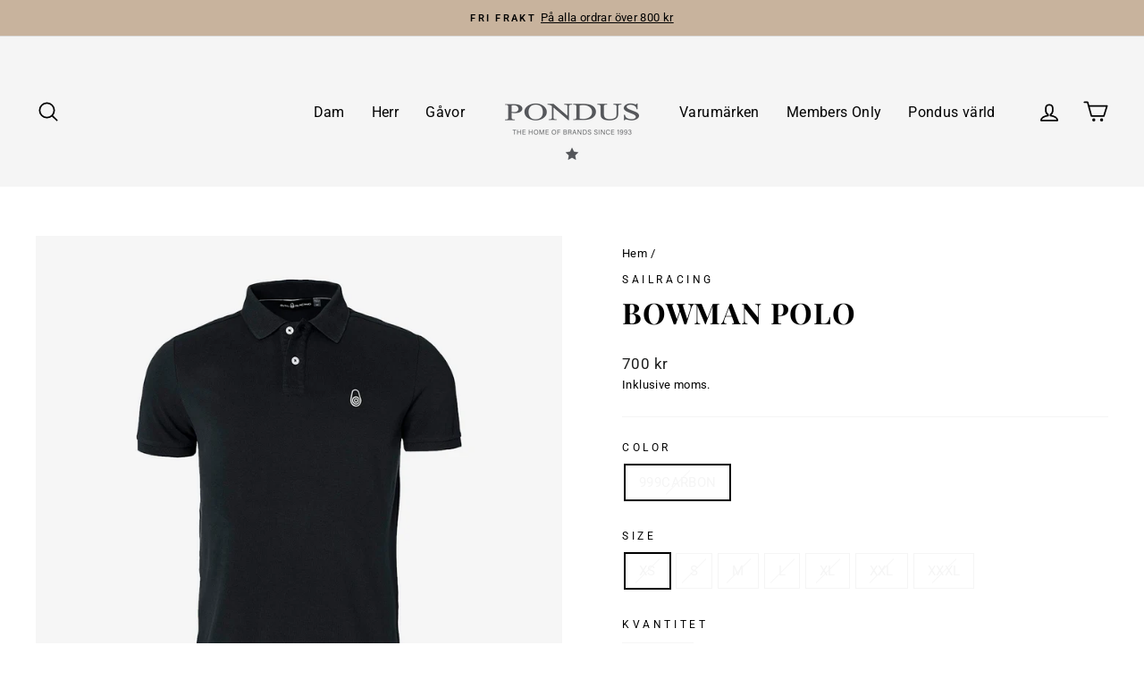

--- FILE ---
content_type: text/html; charset=utf-8
request_url: https://pondus.eu/products/bowman-polo-5
body_size: 38408
content:
<!doctype html>
<html class="no-js" lang="sv" dir="ltr">
<head>
  <meta charset="utf-8">
  <meta http-equiv="X-UA-Compatible" content="IE=edge,chrome=1">
  <meta name="viewport" content="width=device-width,initial-scale=1">
  <meta name="theme-color" content="#1c1d1d">
  <link rel="canonical" href="https://pondus.eu/products/bowman-polo-5">
  <link rel="preconnect" href="https://cdn.shopify.com" crossorigin>
  <link rel="preconnect" href="https://fonts.shopifycdn.com" crossorigin>
  <link rel="dns-prefetch" href="https://productreviews.shopifycdn.com">
  <link rel="dns-prefetch" href="https://ajax.googleapis.com">
  <link rel="dns-prefetch" href="https://maps.googleapis.com">
  <link rel="dns-prefetch" href="https://maps.gstatic.com"><link rel="shortcut icon" href="//pondus.eu/cdn/shop/files/pondus-favicon_32x32.png?v=1613613759" type="image/png" /><title>BOWMAN POLO Svart Pike Från Sailracing
&ndash; Pondus web
</title>
<meta name="description" content="Bowman Polo en klassisk pikétröja i silikontvättad bomull som ger tyget en mjukare yta. Krage och ärmslut är tillverkad i rätstickad Lycra® för bättre passform. Ärmsluten är designade med en kontrastfärg. Sail Racing logga på bröstet samt en broderad blocklogotyp i nacken. Material: 100% BomullspikéFärg: SvartStyle no:"><meta property="og:site_name" content="Pondus web">
  <meta property="og:url" content="https://pondus.eu/products/bowman-polo-5">
  <meta property="og:title" content="BOWMAN POLO">
  <meta property="og:type" content="product">
  <meta property="og:description" content="Bowman Polo en klassisk pikétröja i silikontvättad bomull som ger tyget en mjukare yta. Krage och ärmslut är tillverkad i rätstickad Lycra® för bättre passform. Ärmsluten är designade med en kontrastfärg. Sail Racing logga på bröstet samt en broderad blocklogotyp i nacken. Material: 100% BomullspikéFärg: SvartStyle no:"><meta property="og:image" content="http://pondus.eu/cdn/shop/products/2211510-BOWMAN-POLO-999CARBON.jpg?v=1660742459">
    <meta property="og:image:secure_url" content="https://pondus.eu/cdn/shop/products/2211510-BOWMAN-POLO-999CARBON.jpg?v=1660742459">
    <meta property="og:image:width" content="1080">
    <meta property="og:image:height" content="1080"><meta name="twitter:site" content="@">
  <meta name="twitter:card" content="summary_large_image">
  <meta name="twitter:title" content="BOWMAN POLO">
  <meta name="twitter:description" content="Bowman Polo en klassisk pikétröja i silikontvättad bomull som ger tyget en mjukare yta. Krage och ärmslut är tillverkad i rätstickad Lycra® för bättre passform. Ärmsluten är designade med en kontrastfärg. Sail Racing logga på bröstet samt en broderad blocklogotyp i nacken. Material: 100% BomullspikéFärg: SvartStyle no:">
<style data-shopify>@font-face {
  font-family: "Playfair Display";
  font-weight: 700;
  font-style: normal;
  font-display: swap;
  src: url("//pondus.eu/cdn/fonts/playfair_display/playfairdisplay_n7.592b3435e0fff3f50b26d410c73ae7ec893f6910.woff2") format("woff2"),
       url("//pondus.eu/cdn/fonts/playfair_display/playfairdisplay_n7.998b1417dec711058cce2abb61a0b8c59066498f.woff") format("woff");
}

  @font-face {
  font-family: Roboto;
  font-weight: 400;
  font-style: normal;
  font-display: swap;
  src: url("//pondus.eu/cdn/fonts/roboto/roboto_n4.2019d890f07b1852f56ce63ba45b2db45d852cba.woff2") format("woff2"),
       url("//pondus.eu/cdn/fonts/roboto/roboto_n4.238690e0007583582327135619c5f7971652fa9d.woff") format("woff");
}


  @font-face {
  font-family: Roboto;
  font-weight: 600;
  font-style: normal;
  font-display: swap;
  src: url("//pondus.eu/cdn/fonts/roboto/roboto_n6.3d305d5382545b48404c304160aadee38c90ef9d.woff2") format("woff2"),
       url("//pondus.eu/cdn/fonts/roboto/roboto_n6.bb37be020157f87e181e5489d5e9137ad60c47a2.woff") format("woff");
}

  @font-face {
  font-family: Roboto;
  font-weight: 400;
  font-style: italic;
  font-display: swap;
  src: url("//pondus.eu/cdn/fonts/roboto/roboto_i4.57ce898ccda22ee84f49e6b57ae302250655e2d4.woff2") format("woff2"),
       url("//pondus.eu/cdn/fonts/roboto/roboto_i4.b21f3bd061cbcb83b824ae8c7671a82587b264bf.woff") format("woff");
}

  @font-face {
  font-family: Roboto;
  font-weight: 600;
  font-style: italic;
  font-display: swap;
  src: url("//pondus.eu/cdn/fonts/roboto/roboto_i6.ebd6b6733fb2b030d60cbf61316511a7ffd82fb3.woff2") format("woff2"),
       url("//pondus.eu/cdn/fonts/roboto/roboto_i6.1363905a6d5249605bc5e0f859663ffe95ac3bed.woff") format("woff");
}

</style><link href="//pondus.eu/cdn/shop/t/16/assets/theme.css?v=93626464380700918791746542779" rel="stylesheet" type="text/css" media="all" />
<style data-shopify>:root {
    --typeHeaderPrimary: "Playfair Display";
    --typeHeaderFallback: serif;
    --typeHeaderSize: 38px;
    --typeHeaderWeight: 700;
    --typeHeaderLineHeight: 1.2;
    --typeHeaderSpacing: 0.025em;

    --typeBasePrimary:Roboto;
    --typeBaseFallback:sans-serif;
    --typeBaseSize: 15px;
    --typeBaseWeight: 400;
    --typeBaseSpacing: 0.025em;
    --typeBaseLineHeight: 1.6;
    --typeBaselineHeightMinus01: 1.5;

    --typeCollectionTitle: 24px;

    --iconWeight: 4px;
    --iconLinecaps: round;

    
        --buttonRadius: 3px;
    

    --colorGridOverlayOpacity: 0.1;
    --colorAnnouncement: #c8b39d;
    --colorAnnouncementText: #000000;

    --colorBody: #ffffff;
    --colorBodyAlpha05: rgba(255, 255, 255, 0.05);
    --colorBodyDim: #f2f2f2;
    --colorBodyLightDim: #fafafa;
    --colorBodyMediumDim: #f5f5f5;


    --colorBorder: #f5f5f5;

    --colorBtnPrimary: #1c1d1d;
    --colorBtnPrimaryLight: #353737;
    --colorBtnPrimaryDim: #0f1010;
    --colorBtnPrimaryText: #ffffff;

    --colorCartDot: #9c2e3e;

    --colorDrawers: #ffffff;
    --colorDrawersDim: #f2f2f2;
    --colorDrawerBorder: #f5f5f5;
    --colorDrawerText: #1c1d1d;
    --colorDrawerTextDark: #000000;
    --colorDrawerButton: #1c1d1d;
    --colorDrawerButtonText: #ffffff;

    --colorFooter: #f5f5f5;
    --colorFooterText: #1c1d1d;
    --colorFooterTextAlpha01: #1c1d1d;

    --colorGridOverlay: #000000;
    --colorGridOverlayOpacity: 0.1;

    --colorHeaderTextAlpha01: rgba(0, 0, 0, 0.1);

    --colorHeroText: #ffffff;

    --colorSmallImageBg: #f5f5f5;
    --colorLargeImageBg: #ffffff;

    --colorImageOverlay: #1c1d1d;
    --colorImageOverlayOpacity: 0.05;
    --colorImageOverlayTextShadow: 0.1;

    --colorLink: #000000;

    --colorModalBg: rgba(230, 230, 230, 0.6);

    --colorNav: #f5f5f5;
    --colorNavText: #000000;

    --colorPrice: #1c1d1d;

    --colorSaleTag: #9c2e3e;
    --colorSaleTagText: #ffffff;

    --colorTextBody: #000000;
    --colorTextBodyAlpha015: rgba(0, 0, 0, 0.15);
    --colorTextBodyAlpha005: rgba(0, 0, 0, 0.05);
    --colorTextBodyAlpha008: rgba(0, 0, 0, 0.08);
    --colorTextSavings: #9c2e3e;

    --urlIcoSelect: url(//pondus.eu/cdn/shop/t/16/assets/ico-select.svg);
    --urlIcoSelectFooter: url(//pondus.eu/cdn/shop/t/16/assets/ico-select-footer.svg);
    --urlIcoSelectWhite: url(//pondus.eu/cdn/shop/t/16/assets/ico-select-white.svg);

    --grid-gutter: 17px;
    --drawer-gutter: 20px;

    --sizeChartMargin: 25px 0;
    --sizeChartIconMargin: 5px;

    --newsletterReminderPadding: 40px;

    /*Shop Pay Installments*/
    --color-body-text: #000000;
    --color-body: #ffffff;
    --color-bg: #ffffff;
    }

    .placeholder-content {
    background-image: linear-gradient(100deg, #f5f5f5 40%, #ededed 63%, #f5f5f5 79%);
    }</style><script src="https://code.jquery.com/jquery-3.6.0.min.js" type="text/javascript"></script>
  <link href="//pondus.eu/cdn/shop/t/16/assets/modish-custom.css?v=90712888648629849151765094941" rel="stylesheet" type="text/css" media="all" />
  <script defer src="//pondus.eu/cdn/shop/t/16/assets/modish-bonus-tag.js?v=184185952784114429251765095203"></script>
  <script defer src="//pondus.eu/cdn/shop/t/16/assets/modish-custom.js?v=52115479859076347811765094941"></script>
  <script defer src="//pondus.eu/cdn/shop/t/16/assets/modish-popup.js?v=184134006516422842651765095212"></script>
  <script defer src="//pondus.eu/cdn/shop/t/16/assets/modish-product-banner.js?v=159360097542901562621765095190"></script>
  
  <script src="https://dialog.modish.no/assets/js/shopifyTopBanner.js?YmFubmVyX2lkPTM3" type="text/javascript"></script>


  <script>
    document.documentElement.className = document.documentElement.className.replace('no-js', 'js');

    window.theme = window.theme || {};
    theme.routes = {
      home: "/",
      cart: "/cart.js",
      cartPage: "/cart",
      cartAdd: "/cart/add.js",
      cartChange: "/cart/change.js",
      search: "/search",
      predictiveSearch: "/search/suggest"
    };
    theme.strings = {
      soldOut: "Kommer snart",
      unavailable: "Ej tillgänglig",
      inStockLabel: "I lager, redo att skickas",
      oneStockLabel: "Lågt lager - [count] vara kvar",
      otherStockLabel: "Lågt lager - [count] artiklar kvar",
      willNotShipUntil: "Kommer inte skickas innan [date]",
      willBeInStockAfter: "Åter i lager efter [date]",
      waitingForStock: "Påväg in i lager",
      savePrice: "Spara [saved_amount]",
      cartEmpty: "Din kundkorg är tom!",
      cartTermsConfirmation: "You must agree with the terms and conditions of sales to check out",
      searchCollections: "Kollektioner",
      searchPages: "Sidor",
      searchArticles: "Artiklar",
      productFrom: "från ",
      maxQuantity: "Du kan bara ha [quantity] av [title] i din kundvagn."
    };
    theme.settings = {
      cartType: "drawer",
      isCustomerTemplate: false,
      moneyFormat: "{{amount_no_decimals}} kr",
      saveType: "percent",
      productImageSize: "square",
      productImageCover: true,
      predictiveSearch: true,
      predictiveSearchType: null,
      predictiveSearchVendor: true,
      predictiveSearchPrice: true,
      quickView: true,
      themeName: 'Impulse',
      themeVersion: "7.6.2"
    };
  </script>

  <script>window.performance && window.performance.mark && window.performance.mark('shopify.content_for_header.start');</script><meta name="facebook-domain-verification" content="pok4a6qxxx42aragcgipyh4me7m65o">
<meta name="facebook-domain-verification" content="hkzrv2cawxcw605mkfdtn0pdsvtww3">
<meta name="google-site-verification" content="x2n-u5rSCO8u5lIPyXgoEJiMB_s5eTc_3miUEMQFlsw">
<meta id="shopify-digital-wallet" name="shopify-digital-wallet" content="/27433926758/digital_wallets/dialog">
<meta name="shopify-checkout-api-token" content="1376792f3e61f0a3ea19200eed0e2ef1">
<link rel="alternate" type="application/json+oembed" href="https://pondus.eu/products/bowman-polo-5.oembed">
<script async="async" src="/checkouts/internal/preloads.js?locale=sv-SE"></script>
<script id="apple-pay-shop-capabilities" type="application/json">{"shopId":27433926758,"countryCode":"SE","currencyCode":"SEK","merchantCapabilities":["supports3DS"],"merchantId":"gid:\/\/shopify\/Shop\/27433926758","merchantName":"Pondus web","requiredBillingContactFields":["postalAddress","email","phone"],"requiredShippingContactFields":["postalAddress","email","phone"],"shippingType":"shipping","supportedNetworks":["visa","maestro","masterCard","amex"],"total":{"type":"pending","label":"Pondus web","amount":"1.00"},"shopifyPaymentsEnabled":true,"supportsSubscriptions":true}</script>
<script id="shopify-features" type="application/json">{"accessToken":"1376792f3e61f0a3ea19200eed0e2ef1","betas":["rich-media-storefront-analytics"],"domain":"pondus.eu","predictiveSearch":true,"shopId":27433926758,"locale":"sv"}</script>
<script>var Shopify = Shopify || {};
Shopify.shop = "pondus-web.myshopify.com";
Shopify.locale = "sv";
Shopify.currency = {"active":"SEK","rate":"1.0"};
Shopify.country = "SE";
Shopify.theme = {"name":"Impulse 2.0 2025","id":176879894861,"schema_name":"Impulse","schema_version":"7.6.1","theme_store_id":857,"role":"main"};
Shopify.theme.handle = "null";
Shopify.theme.style = {"id":null,"handle":null};
Shopify.cdnHost = "pondus.eu/cdn";
Shopify.routes = Shopify.routes || {};
Shopify.routes.root = "/";</script>
<script type="module">!function(o){(o.Shopify=o.Shopify||{}).modules=!0}(window);</script>
<script>!function(o){function n(){var o=[];function n(){o.push(Array.prototype.slice.apply(arguments))}return n.q=o,n}var t=o.Shopify=o.Shopify||{};t.loadFeatures=n(),t.autoloadFeatures=n()}(window);</script>
<script id="shop-js-analytics" type="application/json">{"pageType":"product"}</script>
<script defer="defer" async type="module" src="//pondus.eu/cdn/shopifycloud/shop-js/modules/v2/client.init-shop-cart-sync_BQ29hUGy.sv.esm.js"></script>
<script defer="defer" async type="module" src="//pondus.eu/cdn/shopifycloud/shop-js/modules/v2/chunk.common_DVZgvets.esm.js"></script>
<script defer="defer" async type="module" src="//pondus.eu/cdn/shopifycloud/shop-js/modules/v2/chunk.modal_Dp9EJq-l.esm.js"></script>
<script type="module">
  await import("//pondus.eu/cdn/shopifycloud/shop-js/modules/v2/client.init-shop-cart-sync_BQ29hUGy.sv.esm.js");
await import("//pondus.eu/cdn/shopifycloud/shop-js/modules/v2/chunk.common_DVZgvets.esm.js");
await import("//pondus.eu/cdn/shopifycloud/shop-js/modules/v2/chunk.modal_Dp9EJq-l.esm.js");

  window.Shopify.SignInWithShop?.initShopCartSync?.({"fedCMEnabled":true,"windoidEnabled":true});

</script>
<script>(function() {
  var isLoaded = false;
  function asyncLoad() {
    if (isLoaded) return;
    isLoaded = true;
    var urls = ["https:\/\/chimpstatic.com\/mcjs-connected\/js\/users\/aec4da63748d0b82d4deb1727\/cef9121330820a6fb939ae63f.js?shop=pondus-web.myshopify.com","https:\/\/gdprcdn.b-cdn.net\/js\/gdpr_cookie_consent.min.js?shop=pondus-web.myshopify.com","https:\/\/cdn.nfcube.com\/instafeed-3009fecee65502750656e11997914c46.js?shop=pondus-web.myshopify.com"];
    for (var i = 0; i < urls.length; i++) {
      var s = document.createElement('script');
      s.type = 'text/javascript';
      s.async = true;
      s.src = urls[i];
      var x = document.getElementsByTagName('script')[0];
      x.parentNode.insertBefore(s, x);
    }
  };
  if(window.attachEvent) {
    window.attachEvent('onload', asyncLoad);
  } else {
    window.addEventListener('load', asyncLoad, false);
  }
})();</script>
<script id="__st">var __st={"a":27433926758,"offset":3600,"reqid":"c14d9735-c242-46b5-a24f-3a65f71ffa9b-1769144673","pageurl":"pondus.eu\/products\/bowman-polo-5","u":"f08b7546bfd6","p":"product","rtyp":"product","rid":6728344830054};</script>
<script>window.ShopifyPaypalV4VisibilityTracking = true;</script>
<script id="captcha-bootstrap">!function(){'use strict';const t='contact',e='account',n='new_comment',o=[[t,t],['blogs',n],['comments',n],[t,'customer']],c=[[e,'customer_login'],[e,'guest_login'],[e,'recover_customer_password'],[e,'create_customer']],r=t=>t.map((([t,e])=>`form[action*='/${t}']:not([data-nocaptcha='true']) input[name='form_type'][value='${e}']`)).join(','),a=t=>()=>t?[...document.querySelectorAll(t)].map((t=>t.form)):[];function s(){const t=[...o],e=r(t);return a(e)}const i='password',u='form_key',d=['recaptcha-v3-token','g-recaptcha-response','h-captcha-response',i],f=()=>{try{return window.sessionStorage}catch{return}},m='__shopify_v',_=t=>t.elements[u];function p(t,e,n=!1){try{const o=window.sessionStorage,c=JSON.parse(o.getItem(e)),{data:r}=function(t){const{data:e,action:n}=t;return t[m]||n?{data:e,action:n}:{data:t,action:n}}(c);for(const[e,n]of Object.entries(r))t.elements[e]&&(t.elements[e].value=n);n&&o.removeItem(e)}catch(o){console.error('form repopulation failed',{error:o})}}const l='form_type',E='cptcha';function T(t){t.dataset[E]=!0}const w=window,h=w.document,L='Shopify',v='ce_forms',y='captcha';let A=!1;((t,e)=>{const n=(g='f06e6c50-85a8-45c8-87d0-21a2b65856fe',I='https://cdn.shopify.com/shopifycloud/storefront-forms-hcaptcha/ce_storefront_forms_captcha_hcaptcha.v1.5.2.iife.js',D={infoText:'Skyddas av hCaptcha',privacyText:'Integritet',termsText:'Villkor'},(t,e,n)=>{const o=w[L][v],c=o.bindForm;if(c)return c(t,g,e,D).then(n);var r;o.q.push([[t,g,e,D],n]),r=I,A||(h.body.append(Object.assign(h.createElement('script'),{id:'captcha-provider',async:!0,src:r})),A=!0)});var g,I,D;w[L]=w[L]||{},w[L][v]=w[L][v]||{},w[L][v].q=[],w[L][y]=w[L][y]||{},w[L][y].protect=function(t,e){n(t,void 0,e),T(t)},Object.freeze(w[L][y]),function(t,e,n,w,h,L){const[v,y,A,g]=function(t,e,n){const i=e?o:[],u=t?c:[],d=[...i,...u],f=r(d),m=r(i),_=r(d.filter((([t,e])=>n.includes(e))));return[a(f),a(m),a(_),s()]}(w,h,L),I=t=>{const e=t.target;return e instanceof HTMLFormElement?e:e&&e.form},D=t=>v().includes(t);t.addEventListener('submit',(t=>{const e=I(t);if(!e)return;const n=D(e)&&!e.dataset.hcaptchaBound&&!e.dataset.recaptchaBound,o=_(e),c=g().includes(e)&&(!o||!o.value);(n||c)&&t.preventDefault(),c&&!n&&(function(t){try{if(!f())return;!function(t){const e=f();if(!e)return;const n=_(t);if(!n)return;const o=n.value;o&&e.removeItem(o)}(t);const e=Array.from(Array(32),(()=>Math.random().toString(36)[2])).join('');!function(t,e){_(t)||t.append(Object.assign(document.createElement('input'),{type:'hidden',name:u})),t.elements[u].value=e}(t,e),function(t,e){const n=f();if(!n)return;const o=[...t.querySelectorAll(`input[type='${i}']`)].map((({name:t})=>t)),c=[...d,...o],r={};for(const[a,s]of new FormData(t).entries())c.includes(a)||(r[a]=s);n.setItem(e,JSON.stringify({[m]:1,action:t.action,data:r}))}(t,e)}catch(e){console.error('failed to persist form',e)}}(e),e.submit())}));const S=(t,e)=>{t&&!t.dataset[E]&&(n(t,e.some((e=>e===t))),T(t))};for(const o of['focusin','change'])t.addEventListener(o,(t=>{const e=I(t);D(e)&&S(e,y())}));const B=e.get('form_key'),M=e.get(l),P=B&&M;t.addEventListener('DOMContentLoaded',(()=>{const t=y();if(P)for(const e of t)e.elements[l].value===M&&p(e,B);[...new Set([...A(),...v().filter((t=>'true'===t.dataset.shopifyCaptcha))])].forEach((e=>S(e,t)))}))}(h,new URLSearchParams(w.location.search),n,t,e,['guest_login'])})(!1,!0)}();</script>
<script integrity="sha256-4kQ18oKyAcykRKYeNunJcIwy7WH5gtpwJnB7kiuLZ1E=" data-source-attribution="shopify.loadfeatures" defer="defer" src="//pondus.eu/cdn/shopifycloud/storefront/assets/storefront/load_feature-a0a9edcb.js" crossorigin="anonymous"></script>
<script data-source-attribution="shopify.dynamic_checkout.dynamic.init">var Shopify=Shopify||{};Shopify.PaymentButton=Shopify.PaymentButton||{isStorefrontPortableWallets:!0,init:function(){window.Shopify.PaymentButton.init=function(){};var t=document.createElement("script");t.src="https://pondus.eu/cdn/shopifycloud/portable-wallets/latest/portable-wallets.sv.js",t.type="module",document.head.appendChild(t)}};
</script>
<script data-source-attribution="shopify.dynamic_checkout.buyer_consent">
  function portableWalletsHideBuyerConsent(e){var t=document.getElementById("shopify-buyer-consent"),n=document.getElementById("shopify-subscription-policy-button");t&&n&&(t.classList.add("hidden"),t.setAttribute("aria-hidden","true"),n.removeEventListener("click",e))}function portableWalletsShowBuyerConsent(e){var t=document.getElementById("shopify-buyer-consent"),n=document.getElementById("shopify-subscription-policy-button");t&&n&&(t.classList.remove("hidden"),t.removeAttribute("aria-hidden"),n.addEventListener("click",e))}window.Shopify?.PaymentButton&&(window.Shopify.PaymentButton.hideBuyerConsent=portableWalletsHideBuyerConsent,window.Shopify.PaymentButton.showBuyerConsent=portableWalletsShowBuyerConsent);
</script>
<script>
  function portableWalletsCleanup(e){e&&e.src&&console.error("Failed to load portable wallets script "+e.src);var t=document.querySelectorAll("shopify-accelerated-checkout .shopify-payment-button__skeleton, shopify-accelerated-checkout-cart .wallet-cart-button__skeleton"),e=document.getElementById("shopify-buyer-consent");for(let e=0;e<t.length;e++)t[e].remove();e&&e.remove()}function portableWalletsNotLoadedAsModule(e){e instanceof ErrorEvent&&"string"==typeof e.message&&e.message.includes("import.meta")&&"string"==typeof e.filename&&e.filename.includes("portable-wallets")&&(window.removeEventListener("error",portableWalletsNotLoadedAsModule),window.Shopify.PaymentButton.failedToLoad=e,"loading"===document.readyState?document.addEventListener("DOMContentLoaded",window.Shopify.PaymentButton.init):window.Shopify.PaymentButton.init())}window.addEventListener("error",portableWalletsNotLoadedAsModule);
</script>

<script type="module" src="https://pondus.eu/cdn/shopifycloud/portable-wallets/latest/portable-wallets.sv.js" onError="portableWalletsCleanup(this)" crossorigin="anonymous"></script>
<script nomodule>
  document.addEventListener("DOMContentLoaded", portableWalletsCleanup);
</script>

<link id="shopify-accelerated-checkout-styles" rel="stylesheet" media="screen" href="https://pondus.eu/cdn/shopifycloud/portable-wallets/latest/accelerated-checkout-backwards-compat.css" crossorigin="anonymous">
<style id="shopify-accelerated-checkout-cart">
        #shopify-buyer-consent {
  margin-top: 1em;
  display: inline-block;
  width: 100%;
}

#shopify-buyer-consent.hidden {
  display: none;
}

#shopify-subscription-policy-button {
  background: none;
  border: none;
  padding: 0;
  text-decoration: underline;
  font-size: inherit;
  cursor: pointer;
}

#shopify-subscription-policy-button::before {
  box-shadow: none;
}

      </style>

<script>window.performance && window.performance.mark && window.performance.mark('shopify.content_for_header.end');</script>

  <script src="//pondus.eu/cdn/shop/t/16/assets/vendor-scripts-v11.js" defer="defer"></script><script src="//pondus.eu/cdn/shop/t/16/assets/theme.js?v=22325264162658116151746542780" defer="defer"></script>
<!-- BEGIN app block: shopify://apps/consentmo-gdpr/blocks/gdpr_cookie_consent/4fbe573f-a377-4fea-9801-3ee0858cae41 -->


<!-- END app block --><script src="https://cdn.shopify.com/extensions/019be686-6d6b-7450-94c8-f1d008d39fc2/consentmo-gdpr-593/assets/consentmo_cookie_consent.js" type="text/javascript" defer="defer"></script>
<link href="https://monorail-edge.shopifysvc.com" rel="dns-prefetch">
<script>(function(){if ("sendBeacon" in navigator && "performance" in window) {try {var session_token_from_headers = performance.getEntriesByType('navigation')[0].serverTiming.find(x => x.name == '_s').description;} catch {var session_token_from_headers = undefined;}var session_cookie_matches = document.cookie.match(/_shopify_s=([^;]*)/);var session_token_from_cookie = session_cookie_matches && session_cookie_matches.length === 2 ? session_cookie_matches[1] : "";var session_token = session_token_from_headers || session_token_from_cookie || "";function handle_abandonment_event(e) {var entries = performance.getEntries().filter(function(entry) {return /monorail-edge.shopifysvc.com/.test(entry.name);});if (!window.abandonment_tracked && entries.length === 0) {window.abandonment_tracked = true;var currentMs = Date.now();var navigation_start = performance.timing.navigationStart;var payload = {shop_id: 27433926758,url: window.location.href,navigation_start,duration: currentMs - navigation_start,session_token,page_type: "product"};window.navigator.sendBeacon("https://monorail-edge.shopifysvc.com/v1/produce", JSON.stringify({schema_id: "online_store_buyer_site_abandonment/1.1",payload: payload,metadata: {event_created_at_ms: currentMs,event_sent_at_ms: currentMs}}));}}window.addEventListener('pagehide', handle_abandonment_event);}}());</script>
<script id="web-pixels-manager-setup">(function e(e,d,r,n,o){if(void 0===o&&(o={}),!Boolean(null===(a=null===(i=window.Shopify)||void 0===i?void 0:i.analytics)||void 0===a?void 0:a.replayQueue)){var i,a;window.Shopify=window.Shopify||{};var t=window.Shopify;t.analytics=t.analytics||{};var s=t.analytics;s.replayQueue=[],s.publish=function(e,d,r){return s.replayQueue.push([e,d,r]),!0};try{self.performance.mark("wpm:start")}catch(e){}var l=function(){var e={modern:/Edge?\/(1{2}[4-9]|1[2-9]\d|[2-9]\d{2}|\d{4,})\.\d+(\.\d+|)|Firefox\/(1{2}[4-9]|1[2-9]\d|[2-9]\d{2}|\d{4,})\.\d+(\.\d+|)|Chrom(ium|e)\/(9{2}|\d{3,})\.\d+(\.\d+|)|(Maci|X1{2}).+ Version\/(15\.\d+|(1[6-9]|[2-9]\d|\d{3,})\.\d+)([,.]\d+|)( \(\w+\)|)( Mobile\/\w+|) Safari\/|Chrome.+OPR\/(9{2}|\d{3,})\.\d+\.\d+|(CPU[ +]OS|iPhone[ +]OS|CPU[ +]iPhone|CPU IPhone OS|CPU iPad OS)[ +]+(15[._]\d+|(1[6-9]|[2-9]\d|\d{3,})[._]\d+)([._]\d+|)|Android:?[ /-](13[3-9]|1[4-9]\d|[2-9]\d{2}|\d{4,})(\.\d+|)(\.\d+|)|Android.+Firefox\/(13[5-9]|1[4-9]\d|[2-9]\d{2}|\d{4,})\.\d+(\.\d+|)|Android.+Chrom(ium|e)\/(13[3-9]|1[4-9]\d|[2-9]\d{2}|\d{4,})\.\d+(\.\d+|)|SamsungBrowser\/([2-9]\d|\d{3,})\.\d+/,legacy:/Edge?\/(1[6-9]|[2-9]\d|\d{3,})\.\d+(\.\d+|)|Firefox\/(5[4-9]|[6-9]\d|\d{3,})\.\d+(\.\d+|)|Chrom(ium|e)\/(5[1-9]|[6-9]\d|\d{3,})\.\d+(\.\d+|)([\d.]+$|.*Safari\/(?![\d.]+ Edge\/[\d.]+$))|(Maci|X1{2}).+ Version\/(10\.\d+|(1[1-9]|[2-9]\d|\d{3,})\.\d+)([,.]\d+|)( \(\w+\)|)( Mobile\/\w+|) Safari\/|Chrome.+OPR\/(3[89]|[4-9]\d|\d{3,})\.\d+\.\d+|(CPU[ +]OS|iPhone[ +]OS|CPU[ +]iPhone|CPU IPhone OS|CPU iPad OS)[ +]+(10[._]\d+|(1[1-9]|[2-9]\d|\d{3,})[._]\d+)([._]\d+|)|Android:?[ /-](13[3-9]|1[4-9]\d|[2-9]\d{2}|\d{4,})(\.\d+|)(\.\d+|)|Mobile Safari.+OPR\/([89]\d|\d{3,})\.\d+\.\d+|Android.+Firefox\/(13[5-9]|1[4-9]\d|[2-9]\d{2}|\d{4,})\.\d+(\.\d+|)|Android.+Chrom(ium|e)\/(13[3-9]|1[4-9]\d|[2-9]\d{2}|\d{4,})\.\d+(\.\d+|)|Android.+(UC? ?Browser|UCWEB|U3)[ /]?(15\.([5-9]|\d{2,})|(1[6-9]|[2-9]\d|\d{3,})\.\d+)\.\d+|SamsungBrowser\/(5\.\d+|([6-9]|\d{2,})\.\d+)|Android.+MQ{2}Browser\/(14(\.(9|\d{2,})|)|(1[5-9]|[2-9]\d|\d{3,})(\.\d+|))(\.\d+|)|K[Aa][Ii]OS\/(3\.\d+|([4-9]|\d{2,})\.\d+)(\.\d+|)/},d=e.modern,r=e.legacy,n=navigator.userAgent;return n.match(d)?"modern":n.match(r)?"legacy":"unknown"}(),u="modern"===l?"modern":"legacy",c=(null!=n?n:{modern:"",legacy:""})[u],f=function(e){return[e.baseUrl,"/wpm","/b",e.hashVersion,"modern"===e.buildTarget?"m":"l",".js"].join("")}({baseUrl:d,hashVersion:r,buildTarget:u}),m=function(e){var d=e.version,r=e.bundleTarget,n=e.surface,o=e.pageUrl,i=e.monorailEndpoint;return{emit:function(e){var a=e.status,t=e.errorMsg,s=(new Date).getTime(),l=JSON.stringify({metadata:{event_sent_at_ms:s},events:[{schema_id:"web_pixels_manager_load/3.1",payload:{version:d,bundle_target:r,page_url:o,status:a,surface:n,error_msg:t},metadata:{event_created_at_ms:s}}]});if(!i)return console&&console.warn&&console.warn("[Web Pixels Manager] No Monorail endpoint provided, skipping logging."),!1;try{return self.navigator.sendBeacon.bind(self.navigator)(i,l)}catch(e){}var u=new XMLHttpRequest;try{return u.open("POST",i,!0),u.setRequestHeader("Content-Type","text/plain"),u.send(l),!0}catch(e){return console&&console.warn&&console.warn("[Web Pixels Manager] Got an unhandled error while logging to Monorail."),!1}}}}({version:r,bundleTarget:l,surface:e.surface,pageUrl:self.location.href,monorailEndpoint:e.monorailEndpoint});try{o.browserTarget=l,function(e){var d=e.src,r=e.async,n=void 0===r||r,o=e.onload,i=e.onerror,a=e.sri,t=e.scriptDataAttributes,s=void 0===t?{}:t,l=document.createElement("script"),u=document.querySelector("head"),c=document.querySelector("body");if(l.async=n,l.src=d,a&&(l.integrity=a,l.crossOrigin="anonymous"),s)for(var f in s)if(Object.prototype.hasOwnProperty.call(s,f))try{l.dataset[f]=s[f]}catch(e){}if(o&&l.addEventListener("load",o),i&&l.addEventListener("error",i),u)u.appendChild(l);else{if(!c)throw new Error("Did not find a head or body element to append the script");c.appendChild(l)}}({src:f,async:!0,onload:function(){if(!function(){var e,d;return Boolean(null===(d=null===(e=window.Shopify)||void 0===e?void 0:e.analytics)||void 0===d?void 0:d.initialized)}()){var d=window.webPixelsManager.init(e)||void 0;if(d){var r=window.Shopify.analytics;r.replayQueue.forEach((function(e){var r=e[0],n=e[1],o=e[2];d.publishCustomEvent(r,n,o)})),r.replayQueue=[],r.publish=d.publishCustomEvent,r.visitor=d.visitor,r.initialized=!0}}},onerror:function(){return m.emit({status:"failed",errorMsg:"".concat(f," has failed to load")})},sri:function(e){var d=/^sha384-[A-Za-z0-9+/=]+$/;return"string"==typeof e&&d.test(e)}(c)?c:"",scriptDataAttributes:o}),m.emit({status:"loading"})}catch(e){m.emit({status:"failed",errorMsg:(null==e?void 0:e.message)||"Unknown error"})}}})({shopId: 27433926758,storefrontBaseUrl: "https://pondus.eu",extensionsBaseUrl: "https://extensions.shopifycdn.com/cdn/shopifycloud/web-pixels-manager",monorailEndpoint: "https://monorail-edge.shopifysvc.com/unstable/produce_batch",surface: "storefront-renderer",enabledBetaFlags: ["2dca8a86"],webPixelsConfigList: [{"id":"1022591309","configuration":"{\"config\":\"{\\\"pixel_id\\\":\\\"G-2JDBQSTQT4\\\",\\\"target_country\\\":\\\"SE\\\",\\\"gtag_events\\\":[{\\\"type\\\":\\\"begin_checkout\\\",\\\"action_label\\\":\\\"G-2JDBQSTQT4\\\"},{\\\"type\\\":\\\"search\\\",\\\"action_label\\\":\\\"G-2JDBQSTQT4\\\"},{\\\"type\\\":\\\"view_item\\\",\\\"action_label\\\":[\\\"G-2JDBQSTQT4\\\",\\\"MC-SZ1T621XWP\\\"]},{\\\"type\\\":\\\"purchase\\\",\\\"action_label\\\":[\\\"G-2JDBQSTQT4\\\",\\\"MC-SZ1T621XWP\\\"]},{\\\"type\\\":\\\"page_view\\\",\\\"action_label\\\":[\\\"G-2JDBQSTQT4\\\",\\\"MC-SZ1T621XWP\\\"]},{\\\"type\\\":\\\"add_payment_info\\\",\\\"action_label\\\":\\\"G-2JDBQSTQT4\\\"},{\\\"type\\\":\\\"add_to_cart\\\",\\\"action_label\\\":\\\"G-2JDBQSTQT4\\\"}],\\\"enable_monitoring_mode\\\":false}\"}","eventPayloadVersion":"v1","runtimeContext":"OPEN","scriptVersion":"b2a88bafab3e21179ed38636efcd8a93","type":"APP","apiClientId":1780363,"privacyPurposes":[],"dataSharingAdjustments":{"protectedCustomerApprovalScopes":["read_customer_address","read_customer_email","read_customer_name","read_customer_personal_data","read_customer_phone"]}},{"id":"318996813","configuration":"{\"pixel_id\":\"2752304771735619\",\"pixel_type\":\"facebook_pixel\",\"metaapp_system_user_token\":\"-\"}","eventPayloadVersion":"v1","runtimeContext":"OPEN","scriptVersion":"ca16bc87fe92b6042fbaa3acc2fbdaa6","type":"APP","apiClientId":2329312,"privacyPurposes":["ANALYTICS","MARKETING","SALE_OF_DATA"],"dataSharingAdjustments":{"protectedCustomerApprovalScopes":["read_customer_address","read_customer_email","read_customer_name","read_customer_personal_data","read_customer_phone"]}},{"id":"shopify-app-pixel","configuration":"{}","eventPayloadVersion":"v1","runtimeContext":"STRICT","scriptVersion":"0450","apiClientId":"shopify-pixel","type":"APP","privacyPurposes":["ANALYTICS","MARKETING"]},{"id":"shopify-custom-pixel","eventPayloadVersion":"v1","runtimeContext":"LAX","scriptVersion":"0450","apiClientId":"shopify-pixel","type":"CUSTOM","privacyPurposes":["ANALYTICS","MARKETING"]}],isMerchantRequest: false,initData: {"shop":{"name":"Pondus web","paymentSettings":{"currencyCode":"SEK"},"myshopifyDomain":"pondus-web.myshopify.com","countryCode":"SE","storefrontUrl":"https:\/\/pondus.eu"},"customer":null,"cart":null,"checkout":null,"productVariants":[{"price":{"amount":700.0,"currencyCode":"SEK"},"product":{"title":"BOWMAN POLO","vendor":"SAILRACING","id":"6728344830054","untranslatedTitle":"BOWMAN POLO","url":"\/products\/bowman-polo-5","type":"Herr topp"},"id":"39652311695462","image":{"src":"\/\/pondus.eu\/cdn\/shop\/products\/2211510-BOWMAN-POLO-999CARBON.jpg?v=1660742459"},"sku":"28196054-1012","title":"999CARBON \/ XS","untranslatedTitle":"999CARBON \/ XS"},{"price":{"amount":700.0,"currencyCode":"SEK"},"product":{"title":"BOWMAN POLO","vendor":"SAILRACING","id":"6728344830054","untranslatedTitle":"BOWMAN POLO","url":"\/products\/bowman-polo-5","type":"Herr topp"},"id":"39652311728230","image":{"src":"\/\/pondus.eu\/cdn\/shop\/products\/2211510-BOWMAN-POLO-999CARBON.jpg?v=1660742459"},"sku":"28196054-1013","title":"999CARBON \/ S","untranslatedTitle":"999CARBON \/ S"},{"price":{"amount":700.0,"currencyCode":"SEK"},"product":{"title":"BOWMAN POLO","vendor":"SAILRACING","id":"6728344830054","untranslatedTitle":"BOWMAN POLO","url":"\/products\/bowman-polo-5","type":"Herr topp"},"id":"39652311760998","image":{"src":"\/\/pondus.eu\/cdn\/shop\/products\/2211510-BOWMAN-POLO-999CARBON.jpg?v=1660742459"},"sku":"28196054-1014","title":"999CARBON \/ M","untranslatedTitle":"999CARBON \/ M"},{"price":{"amount":700.0,"currencyCode":"SEK"},"product":{"title":"BOWMAN POLO","vendor":"SAILRACING","id":"6728344830054","untranslatedTitle":"BOWMAN POLO","url":"\/products\/bowman-polo-5","type":"Herr topp"},"id":"39652311793766","image":{"src":"\/\/pondus.eu\/cdn\/shop\/products\/2211510-BOWMAN-POLO-999CARBON.jpg?v=1660742459"},"sku":"28196054-1015","title":"999CARBON \/ L","untranslatedTitle":"999CARBON \/ L"},{"price":{"amount":700.0,"currencyCode":"SEK"},"product":{"title":"BOWMAN POLO","vendor":"SAILRACING","id":"6728344830054","untranslatedTitle":"BOWMAN POLO","url":"\/products\/bowman-polo-5","type":"Herr topp"},"id":"39652311826534","image":{"src":"\/\/pondus.eu\/cdn\/shop\/products\/2211510-BOWMAN-POLO-999CARBON.jpg?v=1660742459"},"sku":"28196054-1016","title":"999CARBON \/ XL","untranslatedTitle":"999CARBON \/ XL"},{"price":{"amount":700.0,"currencyCode":"SEK"},"product":{"title":"BOWMAN POLO","vendor":"SAILRACING","id":"6728344830054","untranslatedTitle":"BOWMAN POLO","url":"\/products\/bowman-polo-5","type":"Herr topp"},"id":"39652311859302","image":{"src":"\/\/pondus.eu\/cdn\/shop\/products\/2211510-BOWMAN-POLO-999CARBON.jpg?v=1660742459"},"sku":"28196054-1017","title":"999CARBON \/ XXL","untranslatedTitle":"999CARBON \/ XXL"},{"price":{"amount":700.0,"currencyCode":"SEK"},"product":{"title":"BOWMAN POLO","vendor":"SAILRACING","id":"6728344830054","untranslatedTitle":"BOWMAN POLO","url":"\/products\/bowman-polo-5","type":"Herr topp"},"id":"39652311892070","image":{"src":"\/\/pondus.eu\/cdn\/shop\/products\/2211510-BOWMAN-POLO-999CARBON.jpg?v=1660742459"},"sku":"28196054-1019","title":"999CARBON \/ XXXL","untranslatedTitle":"999CARBON \/ XXXL"}],"purchasingCompany":null},},"https://pondus.eu/cdn","fcfee988w5aeb613cpc8e4bc33m6693e112",{"modern":"","legacy":""},{"shopId":"27433926758","storefrontBaseUrl":"https:\/\/pondus.eu","extensionBaseUrl":"https:\/\/extensions.shopifycdn.com\/cdn\/shopifycloud\/web-pixels-manager","surface":"storefront-renderer","enabledBetaFlags":"[\"2dca8a86\"]","isMerchantRequest":"false","hashVersion":"fcfee988w5aeb613cpc8e4bc33m6693e112","publish":"custom","events":"[[\"page_viewed\",{}],[\"product_viewed\",{\"productVariant\":{\"price\":{\"amount\":700.0,\"currencyCode\":\"SEK\"},\"product\":{\"title\":\"BOWMAN POLO\",\"vendor\":\"SAILRACING\",\"id\":\"6728344830054\",\"untranslatedTitle\":\"BOWMAN POLO\",\"url\":\"\/products\/bowman-polo-5\",\"type\":\"Herr topp\"},\"id\":\"39652311695462\",\"image\":{\"src\":\"\/\/pondus.eu\/cdn\/shop\/products\/2211510-BOWMAN-POLO-999CARBON.jpg?v=1660742459\"},\"sku\":\"28196054-1012\",\"title\":\"999CARBON \/ XS\",\"untranslatedTitle\":\"999CARBON \/ XS\"}}]]"});</script><script>
  window.ShopifyAnalytics = window.ShopifyAnalytics || {};
  window.ShopifyAnalytics.meta = window.ShopifyAnalytics.meta || {};
  window.ShopifyAnalytics.meta.currency = 'SEK';
  var meta = {"product":{"id":6728344830054,"gid":"gid:\/\/shopify\/Product\/6728344830054","vendor":"SAILRACING","type":"Herr topp","handle":"bowman-polo-5","variants":[{"id":39652311695462,"price":70000,"name":"BOWMAN POLO - 999CARBON \/ XS","public_title":"999CARBON \/ XS","sku":"28196054-1012"},{"id":39652311728230,"price":70000,"name":"BOWMAN POLO - 999CARBON \/ S","public_title":"999CARBON \/ S","sku":"28196054-1013"},{"id":39652311760998,"price":70000,"name":"BOWMAN POLO - 999CARBON \/ M","public_title":"999CARBON \/ M","sku":"28196054-1014"},{"id":39652311793766,"price":70000,"name":"BOWMAN POLO - 999CARBON \/ L","public_title":"999CARBON \/ L","sku":"28196054-1015"},{"id":39652311826534,"price":70000,"name":"BOWMAN POLO - 999CARBON \/ XL","public_title":"999CARBON \/ XL","sku":"28196054-1016"},{"id":39652311859302,"price":70000,"name":"BOWMAN POLO - 999CARBON \/ XXL","public_title":"999CARBON \/ XXL","sku":"28196054-1017"},{"id":39652311892070,"price":70000,"name":"BOWMAN POLO - 999CARBON \/ XXXL","public_title":"999CARBON \/ XXXL","sku":"28196054-1019"}],"remote":false},"page":{"pageType":"product","resourceType":"product","resourceId":6728344830054,"requestId":"c14d9735-c242-46b5-a24f-3a65f71ffa9b-1769144673"}};
  for (var attr in meta) {
    window.ShopifyAnalytics.meta[attr] = meta[attr];
  }
</script>
<script class="analytics">
  (function () {
    var customDocumentWrite = function(content) {
      var jquery = null;

      if (window.jQuery) {
        jquery = window.jQuery;
      } else if (window.Checkout && window.Checkout.$) {
        jquery = window.Checkout.$;
      }

      if (jquery) {
        jquery('body').append(content);
      }
    };

    var hasLoggedConversion = function(token) {
      if (token) {
        return document.cookie.indexOf('loggedConversion=' + token) !== -1;
      }
      return false;
    }

    var setCookieIfConversion = function(token) {
      if (token) {
        var twoMonthsFromNow = new Date(Date.now());
        twoMonthsFromNow.setMonth(twoMonthsFromNow.getMonth() + 2);

        document.cookie = 'loggedConversion=' + token + '; expires=' + twoMonthsFromNow;
      }
    }

    var trekkie = window.ShopifyAnalytics.lib = window.trekkie = window.trekkie || [];
    if (trekkie.integrations) {
      return;
    }
    trekkie.methods = [
      'identify',
      'page',
      'ready',
      'track',
      'trackForm',
      'trackLink'
    ];
    trekkie.factory = function(method) {
      return function() {
        var args = Array.prototype.slice.call(arguments);
        args.unshift(method);
        trekkie.push(args);
        return trekkie;
      };
    };
    for (var i = 0; i < trekkie.methods.length; i++) {
      var key = trekkie.methods[i];
      trekkie[key] = trekkie.factory(key);
    }
    trekkie.load = function(config) {
      trekkie.config = config || {};
      trekkie.config.initialDocumentCookie = document.cookie;
      var first = document.getElementsByTagName('script')[0];
      var script = document.createElement('script');
      script.type = 'text/javascript';
      script.onerror = function(e) {
        var scriptFallback = document.createElement('script');
        scriptFallback.type = 'text/javascript';
        scriptFallback.onerror = function(error) {
                var Monorail = {
      produce: function produce(monorailDomain, schemaId, payload) {
        var currentMs = new Date().getTime();
        var event = {
          schema_id: schemaId,
          payload: payload,
          metadata: {
            event_created_at_ms: currentMs,
            event_sent_at_ms: currentMs
          }
        };
        return Monorail.sendRequest("https://" + monorailDomain + "/v1/produce", JSON.stringify(event));
      },
      sendRequest: function sendRequest(endpointUrl, payload) {
        // Try the sendBeacon API
        if (window && window.navigator && typeof window.navigator.sendBeacon === 'function' && typeof window.Blob === 'function' && !Monorail.isIos12()) {
          var blobData = new window.Blob([payload], {
            type: 'text/plain'
          });

          if (window.navigator.sendBeacon(endpointUrl, blobData)) {
            return true;
          } // sendBeacon was not successful

        } // XHR beacon

        var xhr = new XMLHttpRequest();

        try {
          xhr.open('POST', endpointUrl);
          xhr.setRequestHeader('Content-Type', 'text/plain');
          xhr.send(payload);
        } catch (e) {
          console.log(e);
        }

        return false;
      },
      isIos12: function isIos12() {
        return window.navigator.userAgent.lastIndexOf('iPhone; CPU iPhone OS 12_') !== -1 || window.navigator.userAgent.lastIndexOf('iPad; CPU OS 12_') !== -1;
      }
    };
    Monorail.produce('monorail-edge.shopifysvc.com',
      'trekkie_storefront_load_errors/1.1',
      {shop_id: 27433926758,
      theme_id: 176879894861,
      app_name: "storefront",
      context_url: window.location.href,
      source_url: "//pondus.eu/cdn/s/trekkie.storefront.8d95595f799fbf7e1d32231b9a28fd43b70c67d3.min.js"});

        };
        scriptFallback.async = true;
        scriptFallback.src = '//pondus.eu/cdn/s/trekkie.storefront.8d95595f799fbf7e1d32231b9a28fd43b70c67d3.min.js';
        first.parentNode.insertBefore(scriptFallback, first);
      };
      script.async = true;
      script.src = '//pondus.eu/cdn/s/trekkie.storefront.8d95595f799fbf7e1d32231b9a28fd43b70c67d3.min.js';
      first.parentNode.insertBefore(script, first);
    };
    trekkie.load(
      {"Trekkie":{"appName":"storefront","development":false,"defaultAttributes":{"shopId":27433926758,"isMerchantRequest":null,"themeId":176879894861,"themeCityHash":"14416827343341942598","contentLanguage":"sv","currency":"SEK","eventMetadataId":"33145c25-1f20-4920-9e3d-bec3874f684d"},"isServerSideCookieWritingEnabled":true,"monorailRegion":"shop_domain","enabledBetaFlags":["65f19447"]},"Session Attribution":{},"S2S":{"facebookCapiEnabled":true,"source":"trekkie-storefront-renderer","apiClientId":580111}}
    );

    var loaded = false;
    trekkie.ready(function() {
      if (loaded) return;
      loaded = true;

      window.ShopifyAnalytics.lib = window.trekkie;

      var originalDocumentWrite = document.write;
      document.write = customDocumentWrite;
      try { window.ShopifyAnalytics.merchantGoogleAnalytics.call(this); } catch(error) {};
      document.write = originalDocumentWrite;

      window.ShopifyAnalytics.lib.page(null,{"pageType":"product","resourceType":"product","resourceId":6728344830054,"requestId":"c14d9735-c242-46b5-a24f-3a65f71ffa9b-1769144673","shopifyEmitted":true});

      var match = window.location.pathname.match(/checkouts\/(.+)\/(thank_you|post_purchase)/)
      var token = match? match[1]: undefined;
      if (!hasLoggedConversion(token)) {
        setCookieIfConversion(token);
        window.ShopifyAnalytics.lib.track("Viewed Product",{"currency":"SEK","variantId":39652311695462,"productId":6728344830054,"productGid":"gid:\/\/shopify\/Product\/6728344830054","name":"BOWMAN POLO - 999CARBON \/ XS","price":"700.00","sku":"28196054-1012","brand":"SAILRACING","variant":"999CARBON \/ XS","category":"Herr topp","nonInteraction":true,"remote":false},undefined,undefined,{"shopifyEmitted":true});
      window.ShopifyAnalytics.lib.track("monorail:\/\/trekkie_storefront_viewed_product\/1.1",{"currency":"SEK","variantId":39652311695462,"productId":6728344830054,"productGid":"gid:\/\/shopify\/Product\/6728344830054","name":"BOWMAN POLO - 999CARBON \/ XS","price":"700.00","sku":"28196054-1012","brand":"SAILRACING","variant":"999CARBON \/ XS","category":"Herr topp","nonInteraction":true,"remote":false,"referer":"https:\/\/pondus.eu\/products\/bowman-polo-5"});
      }
    });


        var eventsListenerScript = document.createElement('script');
        eventsListenerScript.async = true;
        eventsListenerScript.src = "//pondus.eu/cdn/shopifycloud/storefront/assets/shop_events_listener-3da45d37.js";
        document.getElementsByTagName('head')[0].appendChild(eventsListenerScript);

})();</script>
  <script>
  if (!window.ga || (window.ga && typeof window.ga !== 'function')) {
    window.ga = function ga() {
      (window.ga.q = window.ga.q || []).push(arguments);
      if (window.Shopify && window.Shopify.analytics && typeof window.Shopify.analytics.publish === 'function') {
        window.Shopify.analytics.publish("ga_stub_called", {}, {sendTo: "google_osp_migration"});
      }
      console.error("Shopify's Google Analytics stub called with:", Array.from(arguments), "\nSee https://help.shopify.com/manual/promoting-marketing/pixels/pixel-migration#google for more information.");
    };
    if (window.Shopify && window.Shopify.analytics && typeof window.Shopify.analytics.publish === 'function') {
      window.Shopify.analytics.publish("ga_stub_initialized", {}, {sendTo: "google_osp_migration"});
    }
  }
</script>
<script
  defer
  src="https://pondus.eu/cdn/shopifycloud/perf-kit/shopify-perf-kit-3.0.4.min.js"
  data-application="storefront-renderer"
  data-shop-id="27433926758"
  data-render-region="gcp-us-east1"
  data-page-type="product"
  data-theme-instance-id="176879894861"
  data-theme-name="Impulse"
  data-theme-version="7.6.1"
  data-monorail-region="shop_domain"
  data-resource-timing-sampling-rate="10"
  data-shs="true"
  data-shs-beacon="true"
  data-shs-export-with-fetch="true"
  data-shs-logs-sample-rate="1"
  data-shs-beacon-endpoint="https://pondus.eu/api/collect"
></script>
</head>

<body class="template-product" data-center-text="true" data-button_style="round-slight" data-type_header_capitalize="true" data-type_headers_align_text="false" data-type_product_capitalize="true" data-swatch_style="round" data-disable-animations="true">
<div id="top_banner_id"></div>
 <input type="hidden" id="store_name" value="pondus-web.myshopify.com">
  <div id="custom_popup"></div>
    
      <input type="hidden" id="login_check" value="0">
      <input type="hidden" id="customer_email" name="customer_email" value="">
     
  <a class="in-page-link visually-hidden skip-link" href="#MainContent">Gå vidare till innehåll</a>

  <div id="PageContainer" class="page-container">
    <div class="transition-body"><!-- BEGIN sections: header-group -->
<div id="shopify-section-sections--24735329386829__announcement" class="shopify-section shopify-section-group-header-group"><style></style>
  <div class="announcement-bar">
    <div class="page-width">
      <div class="slideshow-wrapper">
        <button type="button" class="visually-hidden slideshow__pause" data-id="sections--24735329386829__announcement" aria-live="polite">
          <span class="slideshow__pause-stop">
            <svg aria-hidden="true" focusable="false" role="presentation" class="icon icon-pause" viewBox="0 0 10 13"><path d="M0 0h3v13H0zm7 0h3v13H7z" fill-rule="evenodd"/></svg>
            <span class="icon__fallback-text">Pausa slideshow</span>
          </span>
          <span class="slideshow__pause-play">
            <svg aria-hidden="true" focusable="false" role="presentation" class="icon icon-play" viewBox="18.24 17.35 24.52 28.3"><path fill="#323232" d="M22.1 19.151v25.5l20.4-13.489-20.4-12.011z"/></svg>
            <span class="icon__fallback-text">Spela slideshow</span>
          </span>
        </button>

        <div
          id="AnnouncementSlider"
          class="announcement-slider"
          data-compact="true"
          data-block-count="2"><div
                id="AnnouncementSlide-announcement-0"
                class="announcement-slider__slide"
                data-index="0"
                
              ><a class="announcement-link" href="/collections/all"><span class="announcement-text">Fri frakt</span><span class="announcement-link-text">På alla ordrar över 800 kr</span></a></div><div
                id="AnnouncementSlide-announcement-1"
                class="announcement-slider__slide"
                data-index="1"
                
              ><span class="announcement-text">14 dagars öppet köp och bytesrätt</span></div></div>
      </div>
    </div>
  </div>




</div><div id="shopify-section-sections--24735329386829__header" class="shopify-section shopify-section-group-header-group">

<div id="NavDrawer" class="drawer drawer--left">
  <div class="drawer__contents">
    <div class="drawer__fixed-header">
      <div class="drawer__header appear-animation appear-delay-1">
        <div class="h2 drawer__title"></div>
        <div class="drawer__close">
          <button type="button" class="drawer__close-button js-drawer-close">
            <svg aria-hidden="true" focusable="false" role="presentation" class="icon icon-close" viewBox="0 0 64 64"><title>icon-X</title><path d="m19 17.61 27.12 27.13m0-27.12L19 44.74"/></svg>
            <span class="icon__fallback-text">Stäng meny</span>
          </button>
        </div>
      </div>
    </div>
    <div class="drawer__scrollable">
      <ul class="mobile-nav" role="navigation" aria-label="Primary"><li class="mobile-nav__item appear-animation appear-delay-2"><div class="mobile-nav__has-sublist"><a href="/collections/dam"
                    class="mobile-nav__link mobile-nav__link--top-level"
                    id="Label-collections-dam1"
                    >
                    Dam
                  </a>
                  <div class="mobile-nav__toggle">
                    <button type="button"
                      aria-controls="Linklist-collections-dam1"
                      aria-labelledby="Label-collections-dam1"
                      class="collapsible-trigger collapsible--auto-height"><span class="collapsible-trigger__icon collapsible-trigger__icon--open" role="presentation">
  <svg aria-hidden="true" focusable="false" role="presentation" class="icon icon--wide icon-chevron-down" viewBox="0 0 28 16"><path d="m1.57 1.59 12.76 12.77L27.1 1.59" stroke-width="2" stroke="#000" fill="none"/></svg>
</span>
</button>
                  </div></div><div id="Linklist-collections-dam1"
                class="mobile-nav__sublist collapsible-content collapsible-content--all"
                >
                <div class="collapsible-content__inner">
                  <ul class="mobile-nav__sublist"><li class="mobile-nav__item">
                        <div class="mobile-nav__child-item"><a href="/collections/dam"
                              class="mobile-nav__link"
                              id="Sublabel-collections-dam1"
                              >
                              Utvalt för dig
                            </a><button type="button"
                              aria-controls="Sublinklist-collections-dam1-collections-dam1"
                              aria-labelledby="Sublabel-collections-dam1"
                              class="collapsible-trigger"><span class="collapsible-trigger__icon collapsible-trigger__icon--circle collapsible-trigger__icon--open" role="presentation">
  <svg aria-hidden="true" focusable="false" role="presentation" class="icon icon--wide icon-chevron-down" viewBox="0 0 28 16"><path d="m1.57 1.59 12.76 12.77L27.1 1.59" stroke-width="2" stroke="#000" fill="none"/></svg>
</span>
</button></div><div
                            id="Sublinklist-collections-dam1-collections-dam1"
                            aria-labelledby="Sublabel-collections-dam1"
                            class="mobile-nav__sublist collapsible-content collapsible-content--all"
                            >
                            <div class="collapsible-content__inner">
                              <ul class="mobile-nav__grandchildlist"><li class="mobile-nav__item">
                                    <a href="/collections/rea-dam" class="mobile-nav__link">
                                      REA
                                    </a>
                                  </li><li class="mobile-nav__item">
                                    <a href="/collections/nyheter/F%C3%B6r-henne" class="mobile-nav__link">
                                      Nyheter
                                    </a>
                                  </li><li class="mobile-nav__item">
                                    <a href="/collections/co-ord-sets" class="mobile-nav__link">
                                      Matchande set
                                    </a>
                                  </li><li class="mobile-nav__item">
                                    <a href="/collections/bastsaljare" class="mobile-nav__link">
                                      Bästsäljare
                                    </a>
                                  </li><li class="mobile-nav__item">
                                    <a href="/pages/members-only" class="mobile-nav__link">
                                      Bli medlem i vår Kundklubb
                                    </a>
                                  </li></ul>
                            </div>
                          </div></li><li class="mobile-nav__item">
                        <div class="mobile-nav__child-item"><a href="/collections/dam/F%C3%B6r-henne"
                              class="mobile-nav__link"
                              id="Sublabel-collections-dam-f-c3-b6r-henne2"
                              >
                              Alla kläder
                            </a><button type="button"
                              aria-controls="Sublinklist-collections-dam1-collections-dam-f-c3-b6r-henne2"
                              aria-labelledby="Sublabel-collections-dam-f-c3-b6r-henne2"
                              class="collapsible-trigger"><span class="collapsible-trigger__icon collapsible-trigger__icon--circle collapsible-trigger__icon--open" role="presentation">
  <svg aria-hidden="true" focusable="false" role="presentation" class="icon icon--wide icon-chevron-down" viewBox="0 0 28 16"><path d="m1.57 1.59 12.76 12.77L27.1 1.59" stroke-width="2" stroke="#000" fill="none"/></svg>
</span>
</button></div><div
                            id="Sublinklist-collections-dam1-collections-dam-f-c3-b6r-henne2"
                            aria-labelledby="Sublabel-collections-dam-f-c3-b6r-henne2"
                            class="mobile-nav__sublist collapsible-content collapsible-content--all"
                            >
                            <div class="collapsible-content__inner">
                              <ul class="mobile-nav__grandchildlist"><li class="mobile-nav__item">
                                    <a href="/collections/dam" class="mobile-nav__link">
                                      Visa allt
                                    </a>
                                  </li><li class="mobile-nav__item">
                                    <a href="/collections/dam-byxor" class="mobile-nav__link">
                                      Byxor och jeans
                                    </a>
                                  </li><li class="mobile-nav__item">
                                    <a href="/collections/dam-trojor" class="mobile-nav__link">
                                      Tröjor
                                    </a>
                                  </li><li class="mobile-nav__item">
                                    <a href="/collections/dam-toppar" class="mobile-nav__link">
                                      Toppar
                                    </a>
                                  </li><li class="mobile-nav__item">
                                    <a href="/collections/dam-skjortor-blusar" class="mobile-nav__link">
                                      Skjortor och blusar
                                    </a>
                                  </li><li class="mobile-nav__item">
                                    <a href="/collections/dam-klanningar" class="mobile-nav__link">
                                      Klänningar
                                    </a>
                                  </li><li class="mobile-nav__item">
                                    <a href="/collections/dam-kjolar" class="mobile-nav__link">
                                      Kjolar
                                    </a>
                                  </li><li class="mobile-nav__item">
                                    <a href="/collections/dam-shorts" class="mobile-nav__link">
                                      Shorts
                                    </a>
                                  </li><li class="mobile-nav__item">
                                    <a href="/collections/dam-kavajer" class="mobile-nav__link">
                                      Kavajer
                                    </a>
                                  </li><li class="mobile-nav__item">
                                    <a href="/collections/dam-ytterplagg" class="mobile-nav__link">
                                      Ytterplagg
                                    </a>
                                  </li></ul>
                            </div>
                          </div></li><li class="mobile-nav__item">
                        <div class="mobile-nav__child-item"><a href="/collections/accessoarer"
                              class="mobile-nav__link"
                              id="Sublabel-collections-accessoarer3"
                              >
                              Övrigt &amp; Accessoarer
                            </a><button type="button"
                              aria-controls="Sublinklist-collections-dam1-collections-accessoarer3"
                              aria-labelledby="Sublabel-collections-accessoarer3"
                              class="collapsible-trigger"><span class="collapsible-trigger__icon collapsible-trigger__icon--circle collapsible-trigger__icon--open" role="presentation">
  <svg aria-hidden="true" focusable="false" role="presentation" class="icon icon--wide icon-chevron-down" viewBox="0 0 28 16"><path d="m1.57 1.59 12.76 12.77L27.1 1.59" stroke-width="2" stroke="#000" fill="none"/></svg>
</span>
</button></div><div
                            id="Sublinklist-collections-dam1-collections-accessoarer3"
                            aria-labelledby="Sublabel-collections-accessoarer3"
                            class="mobile-nav__sublist collapsible-content collapsible-content--all"
                            >
                            <div class="collapsible-content__inner">
                              <ul class="mobile-nav__grandchildlist"><li class="mobile-nav__item">
                                    <a href="/collections/dam-skor" class="mobile-nav__link">
                                      Skor
                                    </a>
                                  </li><li class="mobile-nav__item">
                                    <a href="/collections/dam-balten" class="mobile-nav__link">
                                      Bälten
                                    </a>
                                  </li><li class="mobile-nav__item">
                                    <a href="/collections/accessoarer" class="mobile-nav__link">
                                      Accessoarer
                                    </a>
                                  </li><li class="mobile-nav__item">
                                    <a href="/collections/smycken" class="mobile-nav__link">
                                      Smycken 
                                    </a>
                                  </li><li class="mobile-nav__item">
                                    <a href="/collections/dam-underklader" class="mobile-nav__link">
                                      Underkläder
                                    </a>
                                  </li><li class="mobile-nav__item">
                                    <a href="/collections/dam-vaskor" class="mobile-nav__link">
                                      Väskor
                                    </a>
                                  </li><li class="mobile-nav__item">
                                    <a href="/collections/presentkort" class="mobile-nav__link">
                                      Presentkort
                                    </a>
                                  </li><li class="mobile-nav__item">
                                    <a href="/collections/dam-ovrigt" class="mobile-nav__link">
                                      Övrigt
                                    </a>
                                  </li></ul>
                            </div>
                          </div></li><li class="mobile-nav__item">
                        <div class="mobile-nav__child-item"><a href="/collections"
                              class="mobile-nav__link"
                              id="Sublabel-collections4"
                              >
                              Top Brands
                            </a><button type="button"
                              aria-controls="Sublinklist-collections-dam1-collections4"
                              aria-labelledby="Sublabel-collections4"
                              class="collapsible-trigger"><span class="collapsible-trigger__icon collapsible-trigger__icon--circle collapsible-trigger__icon--open" role="presentation">
  <svg aria-hidden="true" focusable="false" role="presentation" class="icon icon--wide icon-chevron-down" viewBox="0 0 28 16"><path d="m1.57 1.59 12.76 12.77L27.1 1.59" stroke-width="2" stroke="#000" fill="none"/></svg>
</span>
</button></div><div
                            id="Sublinklist-collections-dam1-collections4"
                            aria-labelledby="Sublabel-collections4"
                            class="mobile-nav__sublist collapsible-content collapsible-content--all"
                            >
                            <div class="collapsible-content__inner">
                              <ul class="mobile-nav__grandchildlist"><li class="mobile-nav__item">
                                    <a href="/collections/levete-room" class="mobile-nav__link">
                                      Leveté Room
                                    </a>
                                  </li><li class="mobile-nav__item">
                                    <a href="/collections/inuikii" class="mobile-nav__link">
                                      Inuikii
                                    </a>
                                  </li><li class="mobile-nav__item">
                                    <a href="/collections/mos-mosh" class="mobile-nav__link">
                                      MOS MOSH
                                    </a>
                                  </li><li class="mobile-nav__item">
                                    <a href="/collections/copenhagen-muse" class="mobile-nav__link">
                                      Copenhagen Muse
                                    </a>
                                  </li><li class="mobile-nav__item">
                                    <a href="/collections/neo-noir" class="mobile-nav__link">
                                      Neo Noir
                                    </a>
                                  </li><li class="mobile-nav__item">
                                    <a href="/collections/twist-tango" class="mobile-nav__link">
                                      Twist & Tango
                                    </a>
                                  </li></ul>
                            </div>
                          </div></li></ul>
                </div>
              </div></li><li class="mobile-nav__item appear-animation appear-delay-3"><div class="mobile-nav__has-sublist"><a href="/collections/herr"
                    class="mobile-nav__link mobile-nav__link--top-level"
                    id="Label-collections-herr2"
                    >
                    Herr
                  </a>
                  <div class="mobile-nav__toggle">
                    <button type="button"
                      aria-controls="Linklist-collections-herr2"
                      aria-labelledby="Label-collections-herr2"
                      class="collapsible-trigger collapsible--auto-height"><span class="collapsible-trigger__icon collapsible-trigger__icon--open" role="presentation">
  <svg aria-hidden="true" focusable="false" role="presentation" class="icon icon--wide icon-chevron-down" viewBox="0 0 28 16"><path d="m1.57 1.59 12.76 12.77L27.1 1.59" stroke-width="2" stroke="#000" fill="none"/></svg>
</span>
</button>
                  </div></div><div id="Linklist-collections-herr2"
                class="mobile-nav__sublist collapsible-content collapsible-content--all"
                >
                <div class="collapsible-content__inner">
                  <ul class="mobile-nav__sublist"><li class="mobile-nav__item">
                        <div class="mobile-nav__child-item"><a href="/collections/herr"
                              class="mobile-nav__link"
                              id="Sublabel-collections-herr1"
                              >
                              Utvalt för dig
                            </a><button type="button"
                              aria-controls="Sublinklist-collections-herr2-collections-herr1"
                              aria-labelledby="Sublabel-collections-herr1"
                              class="collapsible-trigger"><span class="collapsible-trigger__icon collapsible-trigger__icon--circle collapsible-trigger__icon--open" role="presentation">
  <svg aria-hidden="true" focusable="false" role="presentation" class="icon icon--wide icon-chevron-down" viewBox="0 0 28 16"><path d="m1.57 1.59 12.76 12.77L27.1 1.59" stroke-width="2" stroke="#000" fill="none"/></svg>
</span>
</button></div><div
                            id="Sublinklist-collections-herr2-collections-herr1"
                            aria-labelledby="Sublabel-collections-herr1"
                            class="mobile-nav__sublist collapsible-content collapsible-content--all"
                            >
                            <div class="collapsible-content__inner">
                              <ul class="mobile-nav__grandchildlist"><li class="mobile-nav__item">
                                    <a href="/collections/rea-herr" class="mobile-nav__link">
                                      REA
                                    </a>
                                  </li><li class="mobile-nav__item">
                                    <a href="/collections/nyheter-herr/F%C3%B6r-honom" class="mobile-nav__link">
                                      Nyheter
                                    </a>
                                  </li><li class="mobile-nav__item">
                                    <a href="/collections/bastsaljare" class="mobile-nav__link">
                                      Bästsäljare
                                    </a>
                                  </li><li class="mobile-nav__item">
                                    <a href="/pages/members-only" class="mobile-nav__link">
                                      Bli medlem i vår Kundklubb
                                    </a>
                                  </li></ul>
                            </div>
                          </div></li><li class="mobile-nav__item">
                        <div class="mobile-nav__child-item"><a href="/collections/herr/F%C3%B6r-honom"
                              class="mobile-nav__link"
                              id="Sublabel-collections-herr-f-c3-b6r-honom2"
                              >
                              Alla kläder
                            </a><button type="button"
                              aria-controls="Sublinklist-collections-herr2-collections-herr-f-c3-b6r-honom2"
                              aria-labelledby="Sublabel-collections-herr-f-c3-b6r-honom2"
                              class="collapsible-trigger"><span class="collapsible-trigger__icon collapsible-trigger__icon--circle collapsible-trigger__icon--open" role="presentation">
  <svg aria-hidden="true" focusable="false" role="presentation" class="icon icon--wide icon-chevron-down" viewBox="0 0 28 16"><path d="m1.57 1.59 12.76 12.77L27.1 1.59" stroke-width="2" stroke="#000" fill="none"/></svg>
</span>
</button></div><div
                            id="Sublinklist-collections-herr2-collections-herr-f-c3-b6r-honom2"
                            aria-labelledby="Sublabel-collections-herr-f-c3-b6r-honom2"
                            class="mobile-nav__sublist collapsible-content collapsible-content--all"
                            >
                            <div class="collapsible-content__inner">
                              <ul class="mobile-nav__grandchildlist"><li class="mobile-nav__item">
                                    <a href="/collections/herr" class="mobile-nav__link">
                                      Visa allt
                                    </a>
                                  </li><li class="mobile-nav__item">
                                    <a href="/collections/herr-byxor" class="mobile-nav__link">
                                      Byxor
                                    </a>
                                  </li><li class="mobile-nav__item">
                                    <a href="/collections/herr-jeans" class="mobile-nav__link">
                                      Jeans
                                    </a>
                                  </li><li class="mobile-nav__item">
                                    <a href="/collections/herr-trojor" class="mobile-nav__link">
                                      Tröjor
                                    </a>
                                  </li><li class="mobile-nav__item">
                                    <a href="/collections/herr-toppar" class="mobile-nav__link">
                                      T-shirts och pikétröjor
                                    </a>
                                  </li><li class="mobile-nav__item">
                                    <a href="/collections/herr-skjortor" class="mobile-nav__link">
                                      Skjortor
                                    </a>
                                  </li><li class="mobile-nav__item">
                                    <a href="/collections/herr-shorts" class="mobile-nav__link">
                                      Shorts
                                    </a>
                                  </li><li class="mobile-nav__item">
                                    <a href="/collections/herr-kavajer" class="mobile-nav__link">
                                      Kavajer
                                    </a>
                                  </li><li class="mobile-nav__item">
                                    <a href="/collections/herr-ytterplagg" class="mobile-nav__link">
                                      Ytterplagg
                                    </a>
                                  </li></ul>
                            </div>
                          </div></li><li class="mobile-nav__item">
                        <div class="mobile-nav__child-item"><a href="/collections/herr-ovrigt"
                              class="mobile-nav__link"
                              id="Sublabel-collections-herr-ovrigt3"
                              >
                              Övrigt &amp; Accessoarer
                            </a><button type="button"
                              aria-controls="Sublinklist-collections-herr2-collections-herr-ovrigt3"
                              aria-labelledby="Sublabel-collections-herr-ovrigt3"
                              class="collapsible-trigger"><span class="collapsible-trigger__icon collapsible-trigger__icon--circle collapsible-trigger__icon--open" role="presentation">
  <svg aria-hidden="true" focusable="false" role="presentation" class="icon icon--wide icon-chevron-down" viewBox="0 0 28 16"><path d="m1.57 1.59 12.76 12.77L27.1 1.59" stroke-width="2" stroke="#000" fill="none"/></svg>
</span>
</button></div><div
                            id="Sublinklist-collections-herr2-collections-herr-ovrigt3"
                            aria-labelledby="Sublabel-collections-herr-ovrigt3"
                            class="mobile-nav__sublist collapsible-content collapsible-content--all"
                            >
                            <div class="collapsible-content__inner">
                              <ul class="mobile-nav__grandchildlist"><li class="mobile-nav__item">
                                    <a href="/collections/herr-skor" class="mobile-nav__link">
                                      Skor
                                    </a>
                                  </li><li class="mobile-nav__item">
                                    <a href="/collections/herr-balten" class="mobile-nav__link">
                                      Bälten
                                    </a>
                                  </li><li class="mobile-nav__item">
                                    <a href="/collections/herr-accessoarer" class="mobile-nav__link">
                                      Accessoarer
                                    </a>
                                  </li><li class="mobile-nav__item">
                                    <a href="/collections/herr-underklader" class="mobile-nav__link">
                                      Underkläder
                                    </a>
                                  </li><li class="mobile-nav__item">
                                    <a href="/collections/herr-vaskor" class="mobile-nav__link">
                                      Väskor
                                    </a>
                                  </li><li class="mobile-nav__item">
                                    <a href="/collections/presentkort" class="mobile-nav__link">
                                      Presentkort
                                    </a>
                                  </li><li class="mobile-nav__item">
                                    <a href="/collections/herr-ovrigt" class="mobile-nav__link">
                                      Övrigt
                                    </a>
                                  </li></ul>
                            </div>
                          </div></li><li class="mobile-nav__item">
                        <div class="mobile-nav__child-item"><a href="/collections"
                              class="mobile-nav__link"
                              id="Sublabel-collections4"
                              >
                              Top Brands
                            </a><button type="button"
                              aria-controls="Sublinklist-collections-herr2-collections4"
                              aria-labelledby="Sublabel-collections4"
                              class="collapsible-trigger"><span class="collapsible-trigger__icon collapsible-trigger__icon--circle collapsible-trigger__icon--open" role="presentation">
  <svg aria-hidden="true" focusable="false" role="presentation" class="icon icon--wide icon-chevron-down" viewBox="0 0 28 16"><path d="m1.57 1.59 12.76 12.77L27.1 1.59" stroke-width="2" stroke="#000" fill="none"/></svg>
</span>
</button></div><div
                            id="Sublinklist-collections-herr2-collections4"
                            aria-labelledby="Sublabel-collections4"
                            class="mobile-nav__sublist collapsible-content collapsible-content--all"
                            >
                            <div class="collapsible-content__inner">
                              <ul class="mobile-nav__grandchildlist"><li class="mobile-nav__item">
                                    <a href="/collections/polo-ralph-lauren" class="mobile-nav__link">
                                      Polo Ralph Lauren
                                    </a>
                                  </li><li class="mobile-nav__item">
                                    <a href="/collections/j-lindeberg" class="mobile-nav__link">
                                      J.Lindeberg
                                    </a>
                                  </li><li class="mobile-nav__item">
                                    <a href="/collections/birkenstock" class="mobile-nav__link">
                                      Birkenstock
                                    </a>
                                  </li><li class="mobile-nav__item">
                                    <a href="/collections/samsoe-samsoe/f%C3%B6r-honom" class="mobile-nav__link">
                                      Samsøe Samsøe
                                    </a>
                                  </li><li class="mobile-nav__item">
                                    <a href="/collections/morris" class="mobile-nav__link">
                                      Morris
                                    </a>
                                  </li><li class="mobile-nav__item">
                                    <a href="/collections/replay" class="mobile-nav__link">
                                      Replay
                                    </a>
                                  </li><li class="mobile-nav__item">
                                    <a href="/collections/gant/F%C3%B6r-honom" class="mobile-nav__link">
                                      Gant
                                    </a>
                                  </li></ul>
                            </div>
                          </div></li></ul>
                </div>
              </div></li><li class="mobile-nav__item appear-animation appear-delay-4"><div class="mobile-nav__has-sublist"><a href="/"
                    class="mobile-nav__link mobile-nav__link--top-level"
                    id="Label-3"
                    >
                    Gåvor
                  </a>
                  <div class="mobile-nav__toggle">
                    <button type="button"
                      aria-controls="Linklist-3"
                      aria-labelledby="Label-3"
                      class="collapsible-trigger collapsible--auto-height"><span class="collapsible-trigger__icon collapsible-trigger__icon--open" role="presentation">
  <svg aria-hidden="true" focusable="false" role="presentation" class="icon icon--wide icon-chevron-down" viewBox="0 0 28 16"><path d="m1.57 1.59 12.76 12.77L27.1 1.59" stroke-width="2" stroke="#000" fill="none"/></svg>
</span>
</button>
                  </div></div><div id="Linklist-3"
                class="mobile-nav__sublist collapsible-content collapsible-content--all"
                >
                <div class="collapsible-content__inner">
                  <ul class="mobile-nav__sublist"><li class="mobile-nav__item">
                        <div class="mobile-nav__child-item"><a href="/collections/presentkort"
                              class="mobile-nav__link"
                              id="Sublabel-collections-presentkort1"
                              >
                              Presentkort
                            </a></div></li></ul>
                </div>
              </div></li><li class="mobile-nav__item appear-animation appear-delay-5"><div class="mobile-nav__has-sublist"><a href="/collections"
                    class="mobile-nav__link mobile-nav__link--top-level"
                    id="Label-collections4"
                    >
                    Varumärken
                  </a>
                  <div class="mobile-nav__toggle">
                    <button type="button"
                      aria-controls="Linklist-collections4"
                      aria-labelledby="Label-collections4"
                      class="collapsible-trigger collapsible--auto-height"><span class="collapsible-trigger__icon collapsible-trigger__icon--open" role="presentation">
  <svg aria-hidden="true" focusable="false" role="presentation" class="icon icon--wide icon-chevron-down" viewBox="0 0 28 16"><path d="m1.57 1.59 12.76 12.77L27.1 1.59" stroke-width="2" stroke="#000" fill="none"/></svg>
</span>
</button>
                  </div></div><div id="Linklist-collections4"
                class="mobile-nav__sublist collapsible-content collapsible-content--all"
                >
                <div class="collapsible-content__inner">
                  <ul class="mobile-nav__sublist"><li class="mobile-nav__item">
                        <div class="mobile-nav__child-item"><a href="/collections"
                              class="mobile-nav__link"
                              id="Sublabel-collections1"
                              >
                              Varumärken A → B
                            </a><button type="button"
                              aria-controls="Sublinklist-collections4-collections1"
                              aria-labelledby="Sublabel-collections1"
                              class="collapsible-trigger"><span class="collapsible-trigger__icon collapsible-trigger__icon--circle collapsible-trigger__icon--open" role="presentation">
  <svg aria-hidden="true" focusable="false" role="presentation" class="icon icon--wide icon-chevron-down" viewBox="0 0 28 16"><path d="m1.57 1.59 12.76 12.77L27.1 1.59" stroke-width="2" stroke="#000" fill="none"/></svg>
</span>
</button></div><div
                            id="Sublinklist-collections4-collections1"
                            aria-labelledby="Sublabel-collections1"
                            class="mobile-nav__sublist collapsible-content collapsible-content--all"
                            >
                            <div class="collapsible-content__inner">
                              <ul class="mobile-nav__grandchildlist"><li class="mobile-nav__item">
                                    <a href="/collections/a-part-of-the-art" class="mobile-nav__link">
                                      A PART OF THE ART
                                    </a>
                                  </li><li class="mobile-nav__item">
                                    <a href="/collections/acqua-limone" class="mobile-nav__link">
                                      Acqua Limone
                                    </a>
                                  </li><li class="mobile-nav__item">
                                    <a href="/collections/adax" class="mobile-nav__link">
                                      Adax
                                    </a>
                                  </li><li class="mobile-nav__item">
                                    <a href="/collections/a-kjaerbede" class="mobile-nav__link">
                                      A.KJÆRBEDE
                                    </a>
                                  </li><li class="mobile-nav__item">
                                    <a href="/collections/annica-vallin" class="mobile-nav__link">
                                      Annica Vallin
                                    </a>
                                  </li><li class="mobile-nav__item">
                                    <a href="/collections/barbour" class="mobile-nav__link">
                                      Barbour
                                    </a>
                                  </li><li class="mobile-nav__item">
                                    <a href="/collections/billi-bi" class="mobile-nav__link">
                                      Billi Bi
                                    </a>
                                  </li><li class="mobile-nav__item">
                                    <a href="/collections/birkenstock" class="mobile-nav__link">
                                      Birkenstock
                                    </a>
                                  </li><li class="mobile-nav__item">
                                    <a href="/collections/bjorn-borg" class="mobile-nav__link">
                                      Björn Borg
                                    </a>
                                  </li><li class="mobile-nav__item">
                                    <a href="/collections/boss-black" class="mobile-nav__link">
                                      Boss Black
                                    </a>
                                  </li><li class="mobile-nav__item">
                                    <a href="/collections/boss-orange" class="mobile-nav__link">
                                      Boss Orange
                                    </a>
                                  </li><li class="mobile-nav__item">
                                    <a href="/collections/bruun-stengade" class="mobile-nav__link">
                                      Bruun & Stengade
                                    </a>
                                  </li></ul>
                            </div>
                          </div></li><li class="mobile-nav__item">
                        <div class="mobile-nav__child-item"><a href="/collections"
                              class="mobile-nav__link"
                              id="Sublabel-collections2"
                              >
                              Varumärken C → G
                            </a><button type="button"
                              aria-controls="Sublinklist-collections4-collections2"
                              aria-labelledby="Sublabel-collections2"
                              class="collapsible-trigger"><span class="collapsible-trigger__icon collapsible-trigger__icon--circle collapsible-trigger__icon--open" role="presentation">
  <svg aria-hidden="true" focusable="false" role="presentation" class="icon icon--wide icon-chevron-down" viewBox="0 0 28 16"><path d="m1.57 1.59 12.76 12.77L27.1 1.59" stroke-width="2" stroke="#000" fill="none"/></svg>
</span>
</button></div><div
                            id="Sublinklist-collections4-collections2"
                            aria-labelledby="Sublabel-collections2"
                            class="mobile-nav__sublist collapsible-content collapsible-content--all"
                            >
                            <div class="collapsible-content__inner">
                              <ul class="mobile-nav__grandchildlist"><li class="mobile-nav__item">
                                    <a href="/collections/casual-friday" class="mobile-nav__link">
                                      Casual Friday
                                    </a>
                                  </li><li class="mobile-nav__item">
                                    <a href="/collections/calvin-klein" class="mobile-nav__link">
                                      Calvin Klein
                                    </a>
                                  </li><li class="mobile-nav__item">
                                    <a href="/collections/caya" class="mobile-nav__link">
                                      CAYA
                                    </a>
                                  </li><li class="mobile-nav__item">
                                    <a href="/collections/cesar" class="mobile-nav__link">
                                      Cesar Equipment
                                    </a>
                                  </li><li class="mobile-nav__item">
                                    <a href="/collections/cheri" class="mobile-nav__link">
                                      Cheri
                                    </a>
                                  </li><li class="mobile-nav__item">
                                    <a href="/collections/chimi" class="mobile-nav__link">
                                      CHIMI
                                    </a>
                                  </li><li class="mobile-nav__item">
                                    <a href="/collections/copenhagen-muse" class="mobile-nav__link">
                                      Copenhagen Muse
                                    </a>
                                  </li><li class="mobile-nav__item">
                                    <a href="/collections/copenhagen-studios" class="mobile-nav__link">
                                      Copenhagen Studios
                                    </a>
                                  </li><li class="mobile-nav__item">
                                    <a href="/collections/davida-cashmere" class="mobile-nav__link">
                                      Davida Cashmere
                                    </a>
                                  </li><li class="mobile-nav__item">
                                    <a href="/collections/edblad" class="mobile-nav__link">
                                      Edblad
                                    </a>
                                  </li><li class="mobile-nav__item">
                                    <a href="/collections/filippa-k" class="mobile-nav__link">
                                      Filippa K
                                    </a>
                                  </li><li class="mobile-nav__item">
                                    <a href="/collections/five-units" class="mobile-nav__link">
                                      Five Units
                                    </a>
                                  </li><li class="mobile-nav__item">
                                    <a href="/collections/fjallraven-1" class="mobile-nav__link">
                                      Fjällräven
                                    </a>
                                  </li><li class="mobile-nav__item">
                                    <a href="/collections/fynch-hatton" class="mobile-nav__link">
                                      FYNCH-HATTON
                                    </a>
                                  </li><li class="mobile-nav__item">
                                    <a href="/collections/gant" class="mobile-nav__link">
                                      GANT
                                    </a>
                                  </li></ul>
                            </div>
                          </div></li><li class="mobile-nav__item">
                        <div class="mobile-nav__child-item"><a href="/collections"
                              class="mobile-nav__link"
                              id="Sublabel-collections3"
                              >
                              Varumärken H → L
                            </a><button type="button"
                              aria-controls="Sublinklist-collections4-collections3"
                              aria-labelledby="Sublabel-collections3"
                              class="collapsible-trigger"><span class="collapsible-trigger__icon collapsible-trigger__icon--circle collapsible-trigger__icon--open" role="presentation">
  <svg aria-hidden="true" focusable="false" role="presentation" class="icon icon--wide icon-chevron-down" viewBox="0 0 28 16"><path d="m1.57 1.59 12.76 12.77L27.1 1.59" stroke-width="2" stroke="#000" fill="none"/></svg>
</span>
</button></div><div
                            id="Sublinklist-collections4-collections3"
                            aria-labelledby="Sublabel-collections3"
                            class="mobile-nav__sublist collapsible-content collapsible-content--all"
                            >
                            <div class="collapsible-content__inner">
                              <ul class="mobile-nav__grandchildlist"><li class="mobile-nav__item">
                                    <a href="/collections/hansen-jacob" class="mobile-nav__link">
                                      Hansen & Jacob
                                    </a>
                                  </li><li class="mobile-nav__item">
                                    <a href="/collections/havaianas" class="mobile-nav__link">
                                      Havaianas
                                    </a>
                                  </li><li class="mobile-nav__item">
                                    <a href="/collections/holebrook" class="mobile-nav__link">
                                      Holebrook
                                    </a>
                                  </li><li class="mobile-nav__item">
                                    <a href="/collections/hunter" class="mobile-nav__link">
                                      HUNTER
                                    </a>
                                  </li><li class="mobile-nav__item">
                                    <a href="/collections/ibu-jewels" class="mobile-nav__link">
                                      IBU Jewels
                                    </a>
                                  </li><li class="mobile-nav__item">
                                    <a href="/collections/inuikii" class="mobile-nav__link">
                                      Inuikii
                                    </a>
                                  </li><li class="mobile-nav__item">
                                    <a href="/collections/j-lindeberg" class="mobile-nav__link">
                                      J.Lindeberg
                                    </a>
                                  </li><li class="mobile-nav__item">
                                    <a href="/collections/john-hatter-co" class="mobile-nav__link">
                                      John Hatter & Co.
                                    </a>
                                  </li><li class="mobile-nav__item">
                                    <a href="/collections/juicy-couture" class="mobile-nav__link">
                                      Juicy Couture
                                    </a>
                                  </li><li class="mobile-nav__item">
                                    <a href="/collections/lacoste" class="mobile-nav__link">
                                      Lacoste
                                    </a>
                                  </li><li class="mobile-nav__item">
                                    <a href="/collections/latalia" class="mobile-nav__link">
                                      Latalia
                                    </a>
                                  </li><li class="mobile-nav__item">
                                    <a href="/collections/les-deux" class="mobile-nav__link">
                                      Les Deux
                                    </a>
                                  </li><li class="mobile-nav__item">
                                    <a href="/collections/less-worries" class="mobile-nav__link">
                                      Less Worries
                                    </a>
                                  </li><li class="mobile-nav__item">
                                    <a href="/collections/levete-room" class="mobile-nav__link">
                                      Leveté Room
                                    </a>
                                  </li><li class="mobile-nav__item">
                                    <a href="/collections/lexington" class="mobile-nav__link">
                                      Lexington
                                    </a>
                                  </li><li class="mobile-nav__item">
                                    <a href="/collections/lexington-home" class="mobile-nav__link">
                                      Lexington Home
                                    </a>
                                  </li><li class="mobile-nav__item">
                                    <a href="/collections/lois" class="mobile-nav__link">
                                      Lois
                                    </a>
                                  </li><li class="mobile-nav__item">
                                    <a href="/collections/lyle-scott" class="mobile-nav__link">
                                      Lyle & Scott
                                    </a>
                                  </li></ul>
                            </div>
                          </div></li><li class="mobile-nav__item">
                        <div class="mobile-nav__child-item"><a href="/collections"
                              class="mobile-nav__link"
                              id="Sublabel-collections4"
                              >
                              Varumärken M → R
                            </a><button type="button"
                              aria-controls="Sublinklist-collections4-collections4"
                              aria-labelledby="Sublabel-collections4"
                              class="collapsible-trigger"><span class="collapsible-trigger__icon collapsible-trigger__icon--circle collapsible-trigger__icon--open" role="presentation">
  <svg aria-hidden="true" focusable="false" role="presentation" class="icon icon--wide icon-chevron-down" viewBox="0 0 28 16"><path d="m1.57 1.59 12.76 12.77L27.1 1.59" stroke-width="2" stroke="#000" fill="none"/></svg>
</span>
</button></div><div
                            id="Sublinklist-collections4-collections4"
                            aria-labelledby="Sublabel-collections4"
                            class="mobile-nav__sublist collapsible-content collapsible-content--all"
                            >
                            <div class="collapsible-content__inner">
                              <ul class="mobile-nav__grandchildlist"><li class="mobile-nav__item">
                                    <a href="/collections/by-malina" class="mobile-nav__link">
                                      Malina
                                    </a>
                                  </li><li class="mobile-nav__item">
                                    <a href="/collections/by-malene-birger" class="mobile-nav__link">
                                      Malene Birger
                                    </a>
                                  </li><li class="mobile-nav__item">
                                    <a href="/collections/maggiore" class="mobile-nav__link">
                                      Maggiore
                                    </a>
                                  </li><li class="mobile-nav__item">
                                    <a href="/collections/mc2-saint-barth" class="mobile-nav__link">
                                      MC2 Saint Barth
                                    </a>
                                  </li><li class="mobile-nav__item">
                                    <a href="/collections/morris" class="mobile-nav__link">
                                      Morris
                                    </a>
                                  </li><li class="mobile-nav__item">
                                    <a href="/collections/mos-mosh" class="mobile-nav__link">
                                      MOS MOSH
                                    </a>
                                  </li><li class="mobile-nav__item">
                                    <a href="/collections/neo-noir" class="mobile-nav__link">
                                      Neo Noir
                                    </a>
                                  </li><li class="mobile-nav__item">
                                    <a href="/collections/neuw" class="mobile-nav__link">
                                      Neuw
                                    </a>
                                  </li><li class="mobile-nav__item">
                                    <a href="/collections/oneseason" class="mobile-nav__link">
                                      Oneseason
                                    </a>
                                  </li><li class="mobile-nav__item">
                                    <a href="/collections/parajumpers" class="mobile-nav__link">
                                      Parajumpers
                                    </a>
                                  </li><li class="mobile-nav__item">
                                    <a href="/collections/peak-performance" class="mobile-nav__link">
                                      Peak Performance 
                                    </a>
                                  </li><li class="mobile-nav__item">
                                    <a href="/collections/pelle-p" class="mobile-nav__link">
                                      Pelle P
                                    </a>
                                  </li><li class="mobile-nav__item">
                                    <a href="/collections/pica-pica" class="mobile-nav__link">
                                      Pica Pica
                                    </a>
                                  </li><li class="mobile-nav__item">
                                    <a href="/collections/polo-ralph-lauren" class="mobile-nav__link">
                                      Polo Ralph Lauren
                                    </a>
                                  </li><li class="mobile-nav__item">
                                    <a href="/collections/replay" class="mobile-nav__link">
                                      Replay
                                    </a>
                                  </li><li class="mobile-nav__item">
                                    <a href="/collections/rockandblue" class="mobile-nav__link">
                                      ROCKANDBLUE 
                                    </a>
                                  </li><li class="mobile-nav__item">
                                    <a href="/collections/rut-circle" class="mobile-nav__link">
                                      Rut&Circle
                                    </a>
                                  </li></ul>
                            </div>
                          </div></li><li class="mobile-nav__item">
                        <div class="mobile-nav__child-item"><a href="/collections"
                              class="mobile-nav__link"
                              id="Sublabel-collections5"
                              >
                              Varumärken S → Ö
                            </a><button type="button"
                              aria-controls="Sublinklist-collections4-collections5"
                              aria-labelledby="Sublabel-collections5"
                              class="collapsible-trigger"><span class="collapsible-trigger__icon collapsible-trigger__icon--circle collapsible-trigger__icon--open" role="presentation">
  <svg aria-hidden="true" focusable="false" role="presentation" class="icon icon--wide icon-chevron-down" viewBox="0 0 28 16"><path d="m1.57 1.59 12.76 12.77L27.1 1.59" stroke-width="2" stroke="#000" fill="none"/></svg>
</span>
</button></div><div
                            id="Sublinklist-collections4-collections5"
                            aria-labelledby="Sublabel-collections5"
                            class="mobile-nav__sublist collapsible-content collapsible-content--all"
                            >
                            <div class="collapsible-content__inner">
                              <ul class="mobile-nav__grandchildlist"><li class="mobile-nav__item">
                                    <a href="/collections/saddler" class="mobile-nav__link">
                                      Saddler
                                    </a>
                                  </li><li class="mobile-nav__item">
                                    <a href="/collections/sail-racing" class="mobile-nav__link">
                                      Sail Racing
                                    </a>
                                  </li><li class="mobile-nav__item">
                                    <a href="/collections/salt" class="mobile-nav__link">
                                      Salt
                                    </a>
                                  </li><li class="mobile-nav__item">
                                    <a href="/collections/samsoe-samsoe" class="mobile-nav__link">
                                      Samsøe Samsøe
                                    </a>
                                  </li><li class="mobile-nav__item">
                                    <a href="/collections/secrid" class="mobile-nav__link">
                                      Secrid
                                    </a>
                                  </li><li class="mobile-nav__item">
                                    <a href="/collections/snoot" class="mobile-nav__link">
                                      Snoot
                                    </a>
                                  </li><li class="mobile-nav__item">
                                    <a href="/collections/solid" class="mobile-nav__link">
                                      Solid
                                    </a>
                                  </li><li class="mobile-nav__item">
                                    <a href="/collections/superdry" class="mobile-nav__link">
                                      Superdry
                                    </a>
                                  </li><li class="mobile-nav__item">
                                    <a href="/collections/stenstroms" class="mobile-nav__link">
                                      Stenströms
                                    </a>
                                  </li><li class="mobile-nav__item">
                                    <a href="/collections/stylein" class="mobile-nav__link">
                                      Stylein
                                    </a>
                                  </li><li class="mobile-nav__item">
                                    <a href="/collections/tommy-hilfiger" class="mobile-nav__link">
                                      Tommy Hilfiger
                                    </a>
                                  </li><li class="mobile-nav__item">
                                    <a href="/collections/topeco" class="mobile-nav__link">
                                      Topeco
                                    </a>
                                  </li><li class="mobile-nav__item">
                                    <a href="/collections/true-religion" class="mobile-nav__link">
                                      True Religion
                                    </a>
                                  </li><li class="mobile-nav__item">
                                    <a href="/collections/twist-tango" class="mobile-nav__link">
                                      Twist & Tango
                                    </a>
                                  </li><li class="mobile-nav__item">
                                    <a href="/collections/ubr-1" class="mobile-nav__link">
                                      UBR
                                    </a>
                                  </li><li class="mobile-nav__item">
                                    <a href="/collections/ugg" class="mobile-nav__link">
                                      UGG
                                    </a>
                                  </li><li class="mobile-nav__item">
                                    <a href="/collections/vanessa-baroni" class="mobile-nav__link">
                                      Vanessa Baroni
                                    </a>
                                  </li><li class="mobile-nav__item">
                                    <a href="/collections/washologi" class="mobile-nav__link">
                                      Washologi
                                    </a>
                                  </li><li class="mobile-nav__item">
                                    <a href="/collections/7east" class="mobile-nav__link">
                                      7EAST
                                    </a>
                                  </li><li class="mobile-nav__item">
                                    <a href="/collections/8848-altitude-premiumvarumarke-inom-skidmode-och-exklusiv-streetstyle" class="mobile-nav__link">
                                      8848 Altitude
                                    </a>
                                  </li></ul>
                            </div>
                          </div></li></ul>
                </div>
              </div></li><li class="mobile-nav__item appear-animation appear-delay-6"><div class="mobile-nav__has-sublist"><a href="/pages/members-only"
                    class="mobile-nav__link mobile-nav__link--top-level"
                    id="Label-pages-members-only5"
                    >
                    Members Only
                  </a>
                  <div class="mobile-nav__toggle">
                    <button type="button"
                      aria-controls="Linklist-pages-members-only5"
                      aria-labelledby="Label-pages-members-only5"
                      class="collapsible-trigger collapsible--auto-height"><span class="collapsible-trigger__icon collapsible-trigger__icon--open" role="presentation">
  <svg aria-hidden="true" focusable="false" role="presentation" class="icon icon--wide icon-chevron-down" viewBox="0 0 28 16"><path d="m1.57 1.59 12.76 12.77L27.1 1.59" stroke-width="2" stroke="#000" fill="none"/></svg>
</span>
</button>
                  </div></div><div id="Linklist-pages-members-only5"
                class="mobile-nav__sublist collapsible-content collapsible-content--all"
                >
                <div class="collapsible-content__inner">
                  <ul class="mobile-nav__sublist"><li class="mobile-nav__item">
                        <div class="mobile-nav__child-item"><a href="/pages/members-only"
                              class="mobile-nav__link"
                              id="Sublabel-pages-members-only1"
                              >
                              Bli medlem
                            </a></div></li><li class="mobile-nav__item">
                        <div class="mobile-nav__child-item"><a href="/pages/medlemsvillkor"
                              class="mobile-nav__link"
                              id="Sublabel-pages-medlemsvillkor2"
                              >
                              Medlemsvillkor
                            </a></div></li></ul>
                </div>
              </div></li><li class="mobile-nav__item appear-animation appear-delay-7"><div class="mobile-nav__has-sublist"><a href="/blogs/news"
                    class="mobile-nav__link mobile-nav__link--top-level"
                    id="Label-blogs-news6"
                    >
                    Pondus värld
                  </a>
                  <div class="mobile-nav__toggle">
                    <button type="button"
                      aria-controls="Linklist-blogs-news6"
                      aria-labelledby="Label-blogs-news6"
                      class="collapsible-trigger collapsible--auto-height"><span class="collapsible-trigger__icon collapsible-trigger__icon--open" role="presentation">
  <svg aria-hidden="true" focusable="false" role="presentation" class="icon icon--wide icon-chevron-down" viewBox="0 0 28 16"><path d="m1.57 1.59 12.76 12.77L27.1 1.59" stroke-width="2" stroke="#000" fill="none"/></svg>
</span>
</button>
                  </div></div><div id="Linklist-blogs-news6"
                class="mobile-nav__sublist collapsible-content collapsible-content--all"
                >
                <div class="collapsible-content__inner">
                  <ul class="mobile-nav__sublist"><li class="mobile-nav__item">
                        <div class="mobile-nav__child-item"><a href="/pages/vara-butiker-ny"
                              class="mobile-nav__link"
                              id="Sublabel-pages-vara-butiker-ny1"
                              >
                              Våra butiker
                            </a></div></li><li class="mobile-nav__item">
                        <div class="mobile-nav__child-item"><a href="/pages/kontakta-oss"
                              class="mobile-nav__link"
                              id="Sublabel-pages-kontakta-oss2"
                              >
                              Kontakt
                            </a></div></li><li class="mobile-nav__item">
                        <div class="mobile-nav__child-item"><a href="/pages/karriar"
                              class="mobile-nav__link"
                              id="Sublabel-pages-karriar3"
                              >
                              Lediga tjänster
                            </a></div></li><li class="mobile-nav__item">
                        <div class="mobile-nav__child-item"><a href="/blogs/news"
                              class="mobile-nav__link"
                              id="Sublabel-blogs-news4"
                              >
                              Senaste nytt från Pondus värld
                            </a></div></li><li class="mobile-nav__item">
                        <div class="mobile-nav__child-item"><a href="https://cdn.shopify.com/s/files/1/0274/3392/6758/files/Pondus_The-Magazine_nr1_2023-low-komprimerad.pdf?v=1684761366"
                              class="mobile-nav__link"
                              id="Sublabel-https-cdn-shopify-com-s-files-1-0274-3392-6758-files-pondus_the-magazine_nr1_2023-low-komprimerad-pdf-v-16847613665"
                              >
                              Pondus Magazine
                            </a></div></li></ul>
                </div>
              </div></li><li class="mobile-nav__item mobile-nav__item--secondary">
            <div class="grid"><div class="grid__item one-half appear-animation appear-delay-8">
                  <a href="https://pondus.eu/a/loyalty" class="mobile-nav__link">Logga in
</a>
                </div></div>
          </li></ul><ul class="mobile-nav__social appear-animation appear-delay-9"><li class="mobile-nav__social-item">
            <a target="_blank" rel="noopener" href="https://www.instagram.com/pondushomeofbrands/" title="Pondus web on Instagram">
              <svg aria-hidden="true" focusable="false" role="presentation" class="icon icon-instagram" viewBox="0 0 32 32"><title>instagram</title><path fill="#444" d="M16 3.094c4.206 0 4.7.019 6.363.094 1.538.069 2.369.325 2.925.544.738.287 1.262.625 1.813 1.175s.894 1.075 1.175 1.813c.212.556.475 1.387.544 2.925.075 1.662.094 2.156.094 6.363s-.019 4.7-.094 6.363c-.069 1.538-.325 2.369-.544 2.925-.288.738-.625 1.262-1.175 1.813s-1.075.894-1.813 1.175c-.556.212-1.387.475-2.925.544-1.663.075-2.156.094-6.363.094s-4.7-.019-6.363-.094c-1.537-.069-2.369-.325-2.925-.544-.737-.288-1.263-.625-1.813-1.175s-.894-1.075-1.175-1.813c-.212-.556-.475-1.387-.544-2.925-.075-1.663-.094-2.156-.094-6.363s.019-4.7.094-6.363c.069-1.537.325-2.369.544-2.925.287-.737.625-1.263 1.175-1.813s1.075-.894 1.813-1.175c.556-.212 1.388-.475 2.925-.544 1.662-.081 2.156-.094 6.363-.094zm0-2.838c-4.275 0-4.813.019-6.494.094-1.675.075-2.819.344-3.819.731-1.037.4-1.913.944-2.788 1.819S1.486 4.656 1.08 5.688c-.387 1-.656 2.144-.731 3.825-.075 1.675-.094 2.213-.094 6.488s.019 4.813.094 6.494c.075 1.675.344 2.819.731 3.825.4 1.038.944 1.913 1.819 2.788s1.756 1.413 2.788 1.819c1 .387 2.144.656 3.825.731s2.213.094 6.494.094 4.813-.019 6.494-.094c1.675-.075 2.819-.344 3.825-.731 1.038-.4 1.913-.944 2.788-1.819s1.413-1.756 1.819-2.788c.387-1 .656-2.144.731-3.825s.094-2.212.094-6.494-.019-4.813-.094-6.494c-.075-1.675-.344-2.819-.731-3.825-.4-1.038-.944-1.913-1.819-2.788s-1.756-1.413-2.788-1.819c-1-.387-2.144-.656-3.825-.731C20.812.275 20.275.256 16 .256z"/><path fill="#444" d="M16 7.912a8.088 8.088 0 0 0 0 16.175c4.463 0 8.087-3.625 8.087-8.088s-3.625-8.088-8.088-8.088zm0 13.338a5.25 5.25 0 1 1 0-10.5 5.25 5.25 0 1 1 0 10.5zM26.294 7.594a1.887 1.887 0 1 1-3.774.002 1.887 1.887 0 0 1 3.774-.003z"/></svg>
              <span class="icon__fallback-text">Instagram</span>
            </a>
          </li><li class="mobile-nav__social-item">
            <a target="_blank" rel="noopener" href="https://www.facebook.com/pondushomeofbrands" title="Pondus web on Facebook">
              <svg aria-hidden="true" focusable="false" role="presentation" class="icon icon-facebook" viewBox="0 0 14222 14222"><path d="M14222 7112c0 3549.352-2600.418 6491.344-6000 7024.72V9168h1657l315-2056H8222V5778c0-562 275-1111 1159-1111h897V2917s-814-139-1592-139c-1624 0-2686 984-2686 2767v1567H4194v2056h1806v4968.72C2600.418 13603.344 0 10661.352 0 7112 0 3184.703 3183.703 1 7111 1s7111 3183.703 7111 7111Zm-8222 7025c362 57 733 86 1111 86-377.945 0-749.003-29.485-1111-86.28Zm2222 0v-.28a7107.458 7107.458 0 0 1-167.717 24.267A7407.158 7407.158 0 0 0 8222 14137Zm-167.717 23.987C7745.664 14201.89 7430.797 14223 7111 14223c319.843 0 634.675-21.479 943.283-62.013Z"/></svg>
              <span class="icon__fallback-text">Facebook</span>
            </a>
          </li></ul>
    </div>
  </div>
</div>
<div id="CartDrawer" class="drawer drawer--right">
    <form id="CartDrawerForm" action="/cart" method="post" novalidate class="drawer__contents" data-location="cart-drawer">
      <div class="drawer__fixed-header">
        <div class="drawer__header appear-animation appear-delay-1">
          <div class="h2 drawer__title">Kundkorg</div>
          <div class="drawer__close">
            <button type="button" class="drawer__close-button js-drawer-close">
              <svg aria-hidden="true" focusable="false" role="presentation" class="icon icon-close" viewBox="0 0 64 64"><title>icon-X</title><path d="m19 17.61 27.12 27.13m0-27.12L19 44.74"/></svg>
              <span class="icon__fallback-text">Close cart</span>
            </button>
          </div>
        </div>
      </div>

      <div class="drawer__inner">
        <div class="drawer__scrollable">
          <div data-products class="appear-animation appear-delay-2"></div>

          
            <div class="appear-animation appear-delay-3">
              <label for="CartNoteDrawer">Order note</label>
              <textarea name="note" class="input-full cart-notes" id="CartNoteDrawer"></textarea>
            </div>
          
        </div>

        <div class="drawer__footer appear-animation appear-delay-4">
          <div data-discounts>
            
          </div>

          <div class="cart__item-sub cart__item-row">
            <div class="ajaxcart__subtotal">Subtotal</div>
            <div data-subtotal>0 kr</div>
          </div>

          <div class="cart__item-row text-center">
            <small>
              Shipping, taxes, and discount codes calculated at checkout.<br />
            </small>
          </div>

          

          <div class="cart__checkout-wrapper">
            <button type="submit" name="checkout" data-terms-required="false" class="btn cart__checkout">
              Check out
            </button>

            
          </div>
        </div>
      </div>

      <div class="drawer__cart-empty appear-animation appear-delay-2">
        <div class="drawer__scrollable">
          Din kundkorg är tom!
        </div>
      </div>
    </form>
  </div><style>
  .site-nav__link,
  .site-nav__dropdown-link:not(.site-nav__dropdown-link--top-level) {
    font-size: 16px;
  }
  

  

  
    .megamenu__collection-image {
      display: none;
    }
  
</style>

<div data-section-id="sections--24735329386829__header" data-section-type="header"><div class="toolbar small--hide">
  <div class="page-width">
    <div class="toolbar__content"></div>

  </div>
</div>
<div class="header-sticky-wrapper">
    <div id="HeaderWrapper" class="header-wrapper"><header
        id="SiteHeader"
        class="site-header"
        data-sticky="true"
        data-overlay="false">
        <div class="page-width">
          <div
            class="header-layout header-layout--center-split"
            data-logo-align="center"><div class="header-item header-item--left header-item--navigation"><div class="site-nav small--hide">
                      <a href="/search" class="site-nav__link site-nav__link--icon js-search-header">
                        <svg aria-hidden="true" focusable="false" role="presentation" class="icon icon-search" viewBox="0 0 64 64"><title>icon-search</title><path d="M47.16 28.58A18.58 18.58 0 1 1 28.58 10a18.58 18.58 0 0 1 18.58 18.58ZM54 54 41.94 42"/></svg>
                        <span class="icon__fallback-text">Sök</span>
                      </a>
                    </div><div class="site-nav medium-up--hide">
                  <button
                    type="button"
                    class="site-nav__link site-nav__link--icon js-drawer-open-nav"
                    aria-controls="NavDrawer">
                    <svg aria-hidden="true" focusable="false" role="presentation" class="icon icon-hamburger" viewBox="0 0 64 64"><title>icon-hamburger</title><path d="M7 15h51M7 32h43M7 49h51"/></svg>
                    <span class="icon__fallback-text">Site navigation</span>
                  </button>
                </div>
              </div><div class="header-item header-item--logo-split" role="navigation" aria-label="Primary">
  <div class="header-item header-item--split-left"><ul
  class="site-nav site-navigation small--hide"
><li class="site-nav__item site-nav__expanded-item site-nav--has-dropdown site-nav--is-megamenu">
      
        <details
          data-hover="true"
          id="site-nav-item--1"
          class="site-nav__details"
        >
          <summary
            data-link="/collections/dam"
            aria-expanded="false"
            aria-controls="site-nav-item--1"
            class="site-nav__link site-nav__link--underline site-nav__link--has-dropdown"
          >
            Dam <svg aria-hidden="true" focusable="false" role="presentation" class="icon icon--wide icon-chevron-down" viewBox="0 0 28 16"><path d="m1.57 1.59 12.76 12.77L27.1 1.59" stroke-width="2" stroke="#000" fill="none"/></svg>
          </summary>
      
<div class="site-nav__dropdown megamenu text-left">
            <div class="page-width">
              <div class="grid grid--center">
                <div class="grid__item medium-up--one-fifth appear-animation appear-delay-1"><div class="h5">
                      <a href="/collections/dam" class="site-nav__dropdown-link site-nav__dropdown-link--top-level">Utvalt för dig</a>
                    </div><div>
                        <a href="/collections/rea-dam" class="site-nav__dropdown-link">
                          REA
                        </a>
                      </div><div>
                        <a href="/collections/nyheter/F%C3%B6r-henne" class="site-nav__dropdown-link">
                          Nyheter
                        </a>
                      </div><div>
                        <a href="/collections/co-ord-sets" class="site-nav__dropdown-link">
                          Matchande set
                        </a>
                      </div><div>
                        <a href="/collections/bastsaljare" class="site-nav__dropdown-link">
                          Bästsäljare
                        </a>
                      </div><div>
                        <a href="/pages/members-only" class="site-nav__dropdown-link">
                          Bli medlem i vår Kundklubb
                        </a>
                      </div></div><div class="grid__item medium-up--one-fifth appear-animation appear-delay-2"><div class="h5">
                      <a href="/collections/dam/F%C3%B6r-henne" class="site-nav__dropdown-link site-nav__dropdown-link--top-level">Alla kläder</a>
                    </div><div>
                        <a href="/collections/dam" class="site-nav__dropdown-link">
                          Visa allt
                        </a>
                      </div><div>
                        <a href="/collections/dam-byxor" class="site-nav__dropdown-link">
                          Byxor och jeans
                        </a>
                      </div><div>
                        <a href="/collections/dam-trojor" class="site-nav__dropdown-link">
                          Tröjor
                        </a>
                      </div><div>
                        <a href="/collections/dam-toppar" class="site-nav__dropdown-link">
                          Toppar
                        </a>
                      </div><div>
                        <a href="/collections/dam-skjortor-blusar" class="site-nav__dropdown-link">
                          Skjortor och blusar
                        </a>
                      </div><div>
                        <a href="/collections/dam-klanningar" class="site-nav__dropdown-link">
                          Klänningar
                        </a>
                      </div><div>
                        <a href="/collections/dam-kjolar" class="site-nav__dropdown-link">
                          Kjolar
                        </a>
                      </div><div>
                        <a href="/collections/dam-shorts" class="site-nav__dropdown-link">
                          Shorts
                        </a>
                      </div><div>
                        <a href="/collections/dam-kavajer" class="site-nav__dropdown-link">
                          Kavajer
                        </a>
                      </div><div>
                        <a href="/collections/dam-ytterplagg" class="site-nav__dropdown-link">
                          Ytterplagg
                        </a>
                      </div></div><div class="grid__item medium-up--one-fifth appear-animation appear-delay-3"><div class="h5">
                      <a href="/collections/accessoarer" class="site-nav__dropdown-link site-nav__dropdown-link--top-level">Övrigt & Accessoarer</a>
                    </div><div>
                        <a href="/collections/dam-skor" class="site-nav__dropdown-link">
                          Skor
                        </a>
                      </div><div>
                        <a href="/collections/dam-balten" class="site-nav__dropdown-link">
                          Bälten
                        </a>
                      </div><div>
                        <a href="/collections/accessoarer" class="site-nav__dropdown-link">
                          Accessoarer
                        </a>
                      </div><div>
                        <a href="/collections/smycken" class="site-nav__dropdown-link">
                          Smycken 
                        </a>
                      </div><div>
                        <a href="/collections/dam-underklader" class="site-nav__dropdown-link">
                          Underkläder
                        </a>
                      </div><div>
                        <a href="/collections/dam-vaskor" class="site-nav__dropdown-link">
                          Väskor
                        </a>
                      </div><div>
                        <a href="/collections/presentkort" class="site-nav__dropdown-link">
                          Presentkort
                        </a>
                      </div><div>
                        <a href="/collections/dam-ovrigt" class="site-nav__dropdown-link">
                          Övrigt
                        </a>
                      </div></div><div class="grid__item medium-up--one-fifth appear-animation appear-delay-4"><div class="h5">
                      <a href="/collections" class="site-nav__dropdown-link site-nav__dropdown-link--top-level">Top Brands</a>
                    </div><div>
                        <a href="/collections/levete-room" class="site-nav__dropdown-link">
                          Leveté Room
                        </a>
                      </div><div>
                        <a href="/collections/inuikii" class="site-nav__dropdown-link">
                          Inuikii
                        </a>
                      </div><div>
                        <a href="/collections/mos-mosh" class="site-nav__dropdown-link">
                          MOS MOSH
                        </a>
                      </div><div>
                        <a href="/collections/copenhagen-muse" class="site-nav__dropdown-link">
                          Copenhagen Muse
                        </a>
                      </div><div>
                        <a href="/collections/neo-noir" class="site-nav__dropdown-link">
                          Neo Noir
                        </a>
                      </div><div>
                        <a href="/collections/twist-tango" class="site-nav__dropdown-link">
                          Twist & Tango
                        </a>
                      </div></div>
              </div>
            </div>
          </div>
        </details>
      
    </li><li class="site-nav__item site-nav__expanded-item site-nav--has-dropdown site-nav--is-megamenu">
      
        <details
          data-hover="true"
          id="site-nav-item--2"
          class="site-nav__details"
        >
          <summary
            data-link="/collections/herr"
            aria-expanded="false"
            aria-controls="site-nav-item--2"
            class="site-nav__link site-nav__link--underline site-nav__link--has-dropdown"
          >
            Herr <svg aria-hidden="true" focusable="false" role="presentation" class="icon icon--wide icon-chevron-down" viewBox="0 0 28 16"><path d="m1.57 1.59 12.76 12.77L27.1 1.59" stroke-width="2" stroke="#000" fill="none"/></svg>
          </summary>
      
<div class="site-nav__dropdown megamenu text-left">
            <div class="page-width">
              <div class="grid grid--center">
                <div class="grid__item medium-up--one-fifth appear-animation appear-delay-1"><div class="h5">
                      <a href="/collections/herr" class="site-nav__dropdown-link site-nav__dropdown-link--top-level">Utvalt för dig</a>
                    </div><div>
                        <a href="/collections/rea-herr" class="site-nav__dropdown-link">
                          REA
                        </a>
                      </div><div>
                        <a href="/collections/nyheter-herr/F%C3%B6r-honom" class="site-nav__dropdown-link">
                          Nyheter
                        </a>
                      </div><div>
                        <a href="/collections/bastsaljare" class="site-nav__dropdown-link">
                          Bästsäljare
                        </a>
                      </div><div>
                        <a href="/pages/members-only" class="site-nav__dropdown-link">
                          Bli medlem i vår Kundklubb
                        </a>
                      </div></div><div class="grid__item medium-up--one-fifth appear-animation appear-delay-2"><div class="h5">
                      <a href="/collections/herr/F%C3%B6r-honom" class="site-nav__dropdown-link site-nav__dropdown-link--top-level">Alla kläder</a>
                    </div><div>
                        <a href="/collections/herr" class="site-nav__dropdown-link">
                          Visa allt
                        </a>
                      </div><div>
                        <a href="/collections/herr-byxor" class="site-nav__dropdown-link">
                          Byxor
                        </a>
                      </div><div>
                        <a href="/collections/herr-jeans" class="site-nav__dropdown-link">
                          Jeans
                        </a>
                      </div><div>
                        <a href="/collections/herr-trojor" class="site-nav__dropdown-link">
                          Tröjor
                        </a>
                      </div><div>
                        <a href="/collections/herr-toppar" class="site-nav__dropdown-link">
                          T-shirts och pikétröjor
                        </a>
                      </div><div>
                        <a href="/collections/herr-skjortor" class="site-nav__dropdown-link">
                          Skjortor
                        </a>
                      </div><div>
                        <a href="/collections/herr-shorts" class="site-nav__dropdown-link">
                          Shorts
                        </a>
                      </div><div>
                        <a href="/collections/herr-kavajer" class="site-nav__dropdown-link">
                          Kavajer
                        </a>
                      </div><div>
                        <a href="/collections/herr-ytterplagg" class="site-nav__dropdown-link">
                          Ytterplagg
                        </a>
                      </div></div><div class="grid__item medium-up--one-fifth appear-animation appear-delay-3"><div class="h5">
                      <a href="/collections/herr-ovrigt" class="site-nav__dropdown-link site-nav__dropdown-link--top-level">Övrigt & Accessoarer</a>
                    </div><div>
                        <a href="/collections/herr-skor" class="site-nav__dropdown-link">
                          Skor
                        </a>
                      </div><div>
                        <a href="/collections/herr-balten" class="site-nav__dropdown-link">
                          Bälten
                        </a>
                      </div><div>
                        <a href="/collections/herr-accessoarer" class="site-nav__dropdown-link">
                          Accessoarer
                        </a>
                      </div><div>
                        <a href="/collections/herr-underklader" class="site-nav__dropdown-link">
                          Underkläder
                        </a>
                      </div><div>
                        <a href="/collections/herr-vaskor" class="site-nav__dropdown-link">
                          Väskor
                        </a>
                      </div><div>
                        <a href="/collections/presentkort" class="site-nav__dropdown-link">
                          Presentkort
                        </a>
                      </div><div>
                        <a href="/collections/herr-ovrigt" class="site-nav__dropdown-link">
                          Övrigt
                        </a>
                      </div></div><div class="grid__item medium-up--one-fifth appear-animation appear-delay-4"><div class="h5">
                      <a href="/collections" class="site-nav__dropdown-link site-nav__dropdown-link--top-level">Top Brands</a>
                    </div><div>
                        <a href="/collections/polo-ralph-lauren" class="site-nav__dropdown-link">
                          Polo Ralph Lauren
                        </a>
                      </div><div>
                        <a href="/collections/j-lindeberg" class="site-nav__dropdown-link">
                          J.Lindeberg
                        </a>
                      </div><div>
                        <a href="/collections/birkenstock" class="site-nav__dropdown-link">
                          Birkenstock
                        </a>
                      </div><div>
                        <a href="/collections/samsoe-samsoe/f%C3%B6r-honom" class="site-nav__dropdown-link">
                          Samsøe Samsøe
                        </a>
                      </div><div>
                        <a href="/collections/morris" class="site-nav__dropdown-link">
                          Morris
                        </a>
                      </div><div>
                        <a href="/collections/replay" class="site-nav__dropdown-link">
                          Replay
                        </a>
                      </div><div>
                        <a href="/collections/gant/F%C3%B6r-honom" class="site-nav__dropdown-link">
                          Gant
                        </a>
                      </div></div>
              </div>
            </div>
          </div>
        </details>
      
    </li><li class="site-nav__item site-nav__expanded-item site-nav--has-dropdown">
      
        <details
          data-hover="true"
          id="site-nav-item--3"
          class="site-nav__details"
        >
          <summary
            data-link="/"
            aria-expanded="false"
            aria-controls="site-nav-item--3"
            class="site-nav__link site-nav__link--underline site-nav__link--has-dropdown"
          >
            Gåvor <svg aria-hidden="true" focusable="false" role="presentation" class="icon icon--wide icon-chevron-down" viewBox="0 0 28 16"><path d="m1.57 1.59 12.76 12.77L27.1 1.59" stroke-width="2" stroke="#000" fill="none"/></svg>
          </summary>
      
<ul class="site-nav__dropdown text-left"><li class="">
                <a href="/collections/presentkort" class="site-nav__dropdown-link site-nav__dropdown-link--second-level">
                  Presentkort
</a></li></ul>
        </details>
      
    </li></ul>
</div>
  <div class="header-item header-item--logo"><style data-shopify>.header-item--logo,
    .header-layout--left-center .header-item--logo,
    .header-layout--left-center .header-item--icons {
      -webkit-box-flex: 0 1 100px;
      -ms-flex: 0 1 100px;
      flex: 0 1 100px;
    }

    @media only screen and (min-width: 769px) {
      .header-item--logo,
      .header-layout--left-center .header-item--logo,
      .header-layout--left-center .header-item--icons {
        -webkit-box-flex: 0 0 150px;
        -ms-flex: 0 0 150px;
        flex: 0 0 150px;
      }
    }

    .site-header__logo a {
      width: 100px;
    }
    .is-light .site-header__logo .logo--inverted {
      width: 100px;
    }
    @media only screen and (min-width: 769px) {
      .site-header__logo a {
        width: 150px;
      }

      .is-light .site-header__logo .logo--inverted {
        width: 150px;
      }
    }</style><div class="h1 site-header__logo" itemscope itemtype="http://schema.org/Organization" >
      <a
        href="/"
        itemprop="url"
        class="site-header__logo-link logo--has-inverted"
        style="padding-top: 72.23780145821648%">

        





<image-element data-aos="image-fade-in" data-aos-offset="150">


  
<img src="//pondus.eu/cdn/shop/files/Ponduslogga-ny.-PNG_101623b2-f48a-4018-9ed4-469c7ec1a220.png?v=1695120135&amp;width=300" alt="" srcset="//pondus.eu/cdn/shop/files/Ponduslogga-ny.-PNG_101623b2-f48a-4018-9ed4-469c7ec1a220.png?v=1695120135&amp;width=150 150w, //pondus.eu/cdn/shop/files/Ponduslogga-ny.-PNG_101623b2-f48a-4018-9ed4-469c7ec1a220.png?v=1695120135&amp;width=300 300w" width="150" height="108.35670218732473" loading="eager" class="small--hide image-element" sizes="150px" itemprop="logo">
  


</image-element>




<image-element data-aos="image-fade-in" data-aos-offset="150">


  
<img src="//pondus.eu/cdn/shop/files/Ponduslogga-ny.-PNG_101623b2-f48a-4018-9ed4-469c7ec1a220.png?v=1695120135&amp;width=200" alt="" srcset="//pondus.eu/cdn/shop/files/Ponduslogga-ny.-PNG_101623b2-f48a-4018-9ed4-469c7ec1a220.png?v=1695120135&amp;width=100 100w, //pondus.eu/cdn/shop/files/Ponduslogga-ny.-PNG_101623b2-f48a-4018-9ed4-469c7ec1a220.png?v=1695120135&amp;width=200 200w" width="100" height="72.23780145821648" loading="eager" class="medium-up--hide image-element" sizes="100px">
  


</image-element>
</a><a
          href="/"
          itemprop="url"
          class="site-header__logo-link logo--inverted"
          style="padding-top: 73.2470334412082%">

          





<image-element data-aos="image-fade-in" data-aos-offset="150">


  
<img src="//pondus.eu/cdn/shop/files/Ponduslogga-vit-ny-PNG.png?v=1695119966&amp;width=300" alt="" srcset="//pondus.eu/cdn/shop/files/Ponduslogga-vit-ny-PNG.png?v=1695119966&amp;width=150 150w, //pondus.eu/cdn/shop/files/Ponduslogga-vit-ny-PNG.png?v=1695119966&amp;width=300 300w" width="150" height="109.87055016181229" loading="eager" class="small--hide image-element" sizes="150px" itemprop="logo">
  


</image-element>




<image-element data-aos="image-fade-in" data-aos-offset="150">


  
<img src="//pondus.eu/cdn/shop/files/Ponduslogga-vit-ny-PNG.png?v=1695119966&amp;width=200" alt="" srcset="//pondus.eu/cdn/shop/files/Ponduslogga-vit-ny-PNG.png?v=1695119966&amp;width=100 100w, //pondus.eu/cdn/shop/files/Ponduslogga-vit-ny-PNG.png?v=1695119966&amp;width=200 200w" width="100" height="73.2470334412082" loading="eager" class="medium-up--hide image-element" sizes="100px">
  


</image-element>
</a></div></div>
  <div class="header-item header-item--split-right"><ul
  class="site-nav site-navigation small--hide"
><li class="site-nav__item site-nav__expanded-item site-nav--has-dropdown site-nav--is-megamenu">
      
        <details
          data-hover="true"
          id="site-nav-item--1"
          class="site-nav__details"
        >
          <summary
            data-link="/collections"
            aria-expanded="false"
            aria-controls="site-nav-item--1"
            class="site-nav__link site-nav__link--underline site-nav__link--has-dropdown"
          >
            Varumärken <svg aria-hidden="true" focusable="false" role="presentation" class="icon icon--wide icon-chevron-down" viewBox="0 0 28 16"><path d="m1.57 1.59 12.76 12.77L27.1 1.59" stroke-width="2" stroke="#000" fill="none"/></svg>
          </summary>
      
<div class="site-nav__dropdown megamenu text-left">
            <div class="page-width">
              <div class="grid grid--center">
                <div class="grid__item medium-up--one-fifth appear-animation appear-delay-1"><div class="h5">
                      <a href="/collections" class="site-nav__dropdown-link site-nav__dropdown-link--top-level">Varumärken A → B</a>
                    </div><div>
                        <a href="/collections/a-part-of-the-art" class="site-nav__dropdown-link">
                          A PART OF THE ART
                        </a>
                      </div><div>
                        <a href="/collections/acqua-limone" class="site-nav__dropdown-link">
                          Acqua Limone
                        </a>
                      </div><div>
                        <a href="/collections/adax" class="site-nav__dropdown-link">
                          Adax
                        </a>
                      </div><div>
                        <a href="/collections/a-kjaerbede" class="site-nav__dropdown-link">
                          A.KJÆRBEDE
                        </a>
                      </div><div>
                        <a href="/collections/annica-vallin" class="site-nav__dropdown-link">
                          Annica Vallin
                        </a>
                      </div><div>
                        <a href="/collections/barbour" class="site-nav__dropdown-link">
                          Barbour
                        </a>
                      </div><div>
                        <a href="/collections/billi-bi" class="site-nav__dropdown-link">
                          Billi Bi
                        </a>
                      </div><div>
                        <a href="/collections/birkenstock" class="site-nav__dropdown-link">
                          Birkenstock
                        </a>
                      </div><div>
                        <a href="/collections/bjorn-borg" class="site-nav__dropdown-link">
                          Björn Borg
                        </a>
                      </div><div>
                        <a href="/collections/boss-black" class="site-nav__dropdown-link">
                          Boss Black
                        </a>
                      </div><div>
                        <a href="/collections/boss-orange" class="site-nav__dropdown-link">
                          Boss Orange
                        </a>
                      </div><div>
                        <a href="/collections/bruun-stengade" class="site-nav__dropdown-link">
                          Bruun & Stengade
                        </a>
                      </div></div><div class="grid__item medium-up--one-fifth appear-animation appear-delay-2"><div class="h5">
                      <a href="/collections" class="site-nav__dropdown-link site-nav__dropdown-link--top-level">Varumärken C → G</a>
                    </div><div>
                        <a href="/collections/casual-friday" class="site-nav__dropdown-link">
                          Casual Friday
                        </a>
                      </div><div>
                        <a href="/collections/calvin-klein" class="site-nav__dropdown-link">
                          Calvin Klein
                        </a>
                      </div><div>
                        <a href="/collections/caya" class="site-nav__dropdown-link">
                          CAYA
                        </a>
                      </div><div>
                        <a href="/collections/cesar" class="site-nav__dropdown-link">
                          Cesar Equipment
                        </a>
                      </div><div>
                        <a href="/collections/cheri" class="site-nav__dropdown-link">
                          Cheri
                        </a>
                      </div><div>
                        <a href="/collections/chimi" class="site-nav__dropdown-link">
                          CHIMI
                        </a>
                      </div><div>
                        <a href="/collections/copenhagen-muse" class="site-nav__dropdown-link">
                          Copenhagen Muse
                        </a>
                      </div><div>
                        <a href="/collections/copenhagen-studios" class="site-nav__dropdown-link">
                          Copenhagen Studios
                        </a>
                      </div><div>
                        <a href="/collections/davida-cashmere" class="site-nav__dropdown-link">
                          Davida Cashmere
                        </a>
                      </div><div>
                        <a href="/collections/edblad" class="site-nav__dropdown-link">
                          Edblad
                        </a>
                      </div><div>
                        <a href="/collections/filippa-k" class="site-nav__dropdown-link">
                          Filippa K
                        </a>
                      </div><div>
                        <a href="/collections/five-units" class="site-nav__dropdown-link">
                          Five Units
                        </a>
                      </div><div>
                        <a href="/collections/fjallraven-1" class="site-nav__dropdown-link">
                          Fjällräven
                        </a>
                      </div><div>
                        <a href="/collections/fynch-hatton" class="site-nav__dropdown-link">
                          FYNCH-HATTON
                        </a>
                      </div><div>
                        <a href="/collections/gant" class="site-nav__dropdown-link">
                          GANT
                        </a>
                      </div></div><div class="grid__item medium-up--one-fifth appear-animation appear-delay-3"><div class="h5">
                      <a href="/collections" class="site-nav__dropdown-link site-nav__dropdown-link--top-level">Varumärken H → L</a>
                    </div><div>
                        <a href="/collections/hansen-jacob" class="site-nav__dropdown-link">
                          Hansen & Jacob
                        </a>
                      </div><div>
                        <a href="/collections/havaianas" class="site-nav__dropdown-link">
                          Havaianas
                        </a>
                      </div><div>
                        <a href="/collections/holebrook" class="site-nav__dropdown-link">
                          Holebrook
                        </a>
                      </div><div>
                        <a href="/collections/hunter" class="site-nav__dropdown-link">
                          HUNTER
                        </a>
                      </div><div>
                        <a href="/collections/ibu-jewels" class="site-nav__dropdown-link">
                          IBU Jewels
                        </a>
                      </div><div>
                        <a href="/collections/inuikii" class="site-nav__dropdown-link">
                          Inuikii
                        </a>
                      </div><div>
                        <a href="/collections/j-lindeberg" class="site-nav__dropdown-link">
                          J.Lindeberg
                        </a>
                      </div><div>
                        <a href="/collections/john-hatter-co" class="site-nav__dropdown-link">
                          John Hatter & Co.
                        </a>
                      </div><div>
                        <a href="/collections/juicy-couture" class="site-nav__dropdown-link">
                          Juicy Couture
                        </a>
                      </div><div>
                        <a href="/collections/lacoste" class="site-nav__dropdown-link">
                          Lacoste
                        </a>
                      </div><div>
                        <a href="/collections/latalia" class="site-nav__dropdown-link">
                          Latalia
                        </a>
                      </div><div>
                        <a href="/collections/les-deux" class="site-nav__dropdown-link">
                          Les Deux
                        </a>
                      </div><div>
                        <a href="/collections/less-worries" class="site-nav__dropdown-link">
                          Less Worries
                        </a>
                      </div><div>
                        <a href="/collections/levete-room" class="site-nav__dropdown-link">
                          Leveté Room
                        </a>
                      </div><div>
                        <a href="/collections/lexington" class="site-nav__dropdown-link">
                          Lexington
                        </a>
                      </div><div>
                        <a href="/collections/lexington-home" class="site-nav__dropdown-link">
                          Lexington Home
                        </a>
                      </div><div>
                        <a href="/collections/lois" class="site-nav__dropdown-link">
                          Lois
                        </a>
                      </div><div>
                        <a href="/collections/lyle-scott" class="site-nav__dropdown-link">
                          Lyle & Scott
                        </a>
                      </div></div><div class="grid__item medium-up--one-fifth appear-animation appear-delay-4"><div class="h5">
                      <a href="/collections" class="site-nav__dropdown-link site-nav__dropdown-link--top-level">Varumärken M → R</a>
                    </div><div>
                        <a href="/collections/by-malina" class="site-nav__dropdown-link">
                          Malina
                        </a>
                      </div><div>
                        <a href="/collections/by-malene-birger" class="site-nav__dropdown-link">
                          Malene Birger
                        </a>
                      </div><div>
                        <a href="/collections/maggiore" class="site-nav__dropdown-link">
                          Maggiore
                        </a>
                      </div><div>
                        <a href="/collections/mc2-saint-barth" class="site-nav__dropdown-link">
                          MC2 Saint Barth
                        </a>
                      </div><div>
                        <a href="/collections/morris" class="site-nav__dropdown-link">
                          Morris
                        </a>
                      </div><div>
                        <a href="/collections/mos-mosh" class="site-nav__dropdown-link">
                          MOS MOSH
                        </a>
                      </div><div>
                        <a href="/collections/neo-noir" class="site-nav__dropdown-link">
                          Neo Noir
                        </a>
                      </div><div>
                        <a href="/collections/neuw" class="site-nav__dropdown-link">
                          Neuw
                        </a>
                      </div><div>
                        <a href="/collections/oneseason" class="site-nav__dropdown-link">
                          Oneseason
                        </a>
                      </div><div>
                        <a href="/collections/parajumpers" class="site-nav__dropdown-link">
                          Parajumpers
                        </a>
                      </div><div>
                        <a href="/collections/peak-performance" class="site-nav__dropdown-link">
                          Peak Performance 
                        </a>
                      </div><div>
                        <a href="/collections/pelle-p" class="site-nav__dropdown-link">
                          Pelle P
                        </a>
                      </div><div>
                        <a href="/collections/pica-pica" class="site-nav__dropdown-link">
                          Pica Pica
                        </a>
                      </div><div>
                        <a href="/collections/polo-ralph-lauren" class="site-nav__dropdown-link">
                          Polo Ralph Lauren
                        </a>
                      </div><div>
                        <a href="/collections/replay" class="site-nav__dropdown-link">
                          Replay
                        </a>
                      </div><div>
                        <a href="/collections/rockandblue" class="site-nav__dropdown-link">
                          ROCKANDBLUE 
                        </a>
                      </div><div>
                        <a href="/collections/rut-circle" class="site-nav__dropdown-link">
                          Rut&Circle
                        </a>
                      </div></div><div class="grid__item medium-up--one-fifth appear-animation appear-delay-5"><div class="h5">
                      <a href="/collections" class="site-nav__dropdown-link site-nav__dropdown-link--top-level">Varumärken S → Ö</a>
                    </div><div>
                        <a href="/collections/saddler" class="site-nav__dropdown-link">
                          Saddler
                        </a>
                      </div><div>
                        <a href="/collections/sail-racing" class="site-nav__dropdown-link">
                          Sail Racing
                        </a>
                      </div><div>
                        <a href="/collections/salt" class="site-nav__dropdown-link">
                          Salt
                        </a>
                      </div><div>
                        <a href="/collections/samsoe-samsoe" class="site-nav__dropdown-link">
                          Samsøe Samsøe
                        </a>
                      </div><div>
                        <a href="/collections/secrid" class="site-nav__dropdown-link">
                          Secrid
                        </a>
                      </div><div>
                        <a href="/collections/snoot" class="site-nav__dropdown-link">
                          Snoot
                        </a>
                      </div><div>
                        <a href="/collections/solid" class="site-nav__dropdown-link">
                          Solid
                        </a>
                      </div><div>
                        <a href="/collections/superdry" class="site-nav__dropdown-link">
                          Superdry
                        </a>
                      </div><div>
                        <a href="/collections/stenstroms" class="site-nav__dropdown-link">
                          Stenströms
                        </a>
                      </div><div>
                        <a href="/collections/stylein" class="site-nav__dropdown-link">
                          Stylein
                        </a>
                      </div><div>
                        <a href="/collections/tommy-hilfiger" class="site-nav__dropdown-link">
                          Tommy Hilfiger
                        </a>
                      </div><div>
                        <a href="/collections/topeco" class="site-nav__dropdown-link">
                          Topeco
                        </a>
                      </div><div>
                        <a href="/collections/true-religion" class="site-nav__dropdown-link">
                          True Religion
                        </a>
                      </div><div>
                        <a href="/collections/twist-tango" class="site-nav__dropdown-link">
                          Twist & Tango
                        </a>
                      </div><div>
                        <a href="/collections/ubr-1" class="site-nav__dropdown-link">
                          UBR
                        </a>
                      </div><div>
                        <a href="/collections/ugg" class="site-nav__dropdown-link">
                          UGG
                        </a>
                      </div><div>
                        <a href="/collections/vanessa-baroni" class="site-nav__dropdown-link">
                          Vanessa Baroni
                        </a>
                      </div><div>
                        <a href="/collections/washologi" class="site-nav__dropdown-link">
                          Washologi
                        </a>
                      </div><div>
                        <a href="/collections/7east" class="site-nav__dropdown-link">
                          7EAST
                        </a>
                      </div><div>
                        <a href="/collections/8848-altitude-premiumvarumarke-inom-skidmode-och-exklusiv-streetstyle" class="site-nav__dropdown-link">
                          8848 Altitude
                        </a>
                      </div></div>
              </div>
            </div>
          </div>
        </details>
      
    </li><li class="site-nav__item site-nav__expanded-item site-nav--has-dropdown">
      
        <details
          data-hover="true"
          id="site-nav-item--2"
          class="site-nav__details"
        >
          <summary
            data-link="/pages/members-only"
            aria-expanded="false"
            aria-controls="site-nav-item--2"
            class="site-nav__link site-nav__link--underline site-nav__link--has-dropdown"
          >
            Members Only <svg aria-hidden="true" focusable="false" role="presentation" class="icon icon--wide icon-chevron-down" viewBox="0 0 28 16"><path d="m1.57 1.59 12.76 12.77L27.1 1.59" stroke-width="2" stroke="#000" fill="none"/></svg>
          </summary>
      
<ul class="site-nav__dropdown text-left"><li class="">
                <a href="/pages/members-only" class="site-nav__dropdown-link site-nav__dropdown-link--second-level">
                  Bli medlem
</a></li><li class="">
                <a href="/pages/medlemsvillkor" class="site-nav__dropdown-link site-nav__dropdown-link--second-level">
                  Medlemsvillkor
</a></li></ul>
        </details>
      
    </li><li class="site-nav__item site-nav__expanded-item site-nav--has-dropdown">
      
        <details
          data-hover="true"
          id="site-nav-item--3"
          class="site-nav__details"
        >
          <summary
            data-link="/blogs/news"
            aria-expanded="false"
            aria-controls="site-nav-item--3"
            class="site-nav__link site-nav__link--underline site-nav__link--has-dropdown"
          >
            Pondus värld <svg aria-hidden="true" focusable="false" role="presentation" class="icon icon--wide icon-chevron-down" viewBox="0 0 28 16"><path d="m1.57 1.59 12.76 12.77L27.1 1.59" stroke-width="2" stroke="#000" fill="none"/></svg>
          </summary>
      
<ul class="site-nav__dropdown text-left"><li class="">
                <a href="/pages/vara-butiker-ny" class="site-nav__dropdown-link site-nav__dropdown-link--second-level">
                  Våra butiker
</a></li><li class="">
                <a href="/pages/kontakta-oss" class="site-nav__dropdown-link site-nav__dropdown-link--second-level">
                  Kontakt
</a></li><li class="">
                <a href="/pages/karriar" class="site-nav__dropdown-link site-nav__dropdown-link--second-level">
                  Lediga tjänster
</a></li><li class="">
                <a href="/blogs/news" class="site-nav__dropdown-link site-nav__dropdown-link--second-level">
                  Senaste nytt från Pondus värld
</a></li><li class="">
                <a href="https://cdn.shopify.com/s/files/1/0274/3392/6758/files/Pondus_The-Magazine_nr1_2023-low-komprimerad.pdf?v=1684761366" class="site-nav__dropdown-link site-nav__dropdown-link--second-level">
                  Pondus Magazine
</a></li></ul>
        </details>
      
    </li></ul>
</div>
</div>
<div class="header-item header-item--icons"><div class="site-nav">
  <div class="site-nav__icons"><a class="site-nav__link site-nav__link--icon small--hide" href="https://pondus.eu/a/loyalty">
        <svg aria-hidden="true" focusable="false" role="presentation" class="icon icon-user" viewBox="0 0 64 64"><title>account</title><path d="M35 39.84v-2.53c3.3-1.91 6-6.66 6-11.41 0-7.63 0-13.82-9-13.82s-9 6.19-9 13.82c0 4.75 2.7 9.51 6 11.41v2.53c-10.18.85-18 6-18 12.16h42c0-6.19-7.82-11.31-18-12.16Z"/></svg>
        <span class="icon__fallback-text">Logga in
</span>
      </a><a href="/search" class="site-nav__link site-nav__link--icon js-search-header medium-up--hide">
        <svg aria-hidden="true" focusable="false" role="presentation" class="icon icon-search" viewBox="0 0 64 64"><title>icon-search</title><path d="M47.16 28.58A18.58 18.58 0 1 1 28.58 10a18.58 18.58 0 0 1 18.58 18.58ZM54 54 41.94 42"/></svg>
        <span class="icon__fallback-text">Sök</span>
      </a><a href="/cart" class="site-nav__link site-nav__link--icon js-drawer-open-cart" aria-controls="CartDrawer" data-icon="cart">
      <span class="cart-link"><svg aria-hidden="true" focusable="false" role="presentation" class="icon icon-cart" viewBox="0 0 64 64"><path style="stroke-miterlimit:10" d="M14 17.44h46.79l-7.94 25.61H20.96l-9.65-35.1H3"/><circle cx="27" cy="53" r="2"/><circle cx="47" cy="53" r="2"/></svg><span class="icon__fallback-text">Kundkorg</span>
        <span class="cart-link__bubble"></span>
      </span>
    </a>
  </div>
</div>
</div>
          </div></div>
        <div class="site-header__search-container">
          <div class="site-header__search">
            <div class="page-width">
              <predictive-search data-context="header" data-enabled="true" data-dark="false">
  <div class="predictive__screen" data-screen></div>
  <form action="/search" method="get" role="search">
    <label for="Search" class="hidden-label">Search</label>
    <div class="search__input-wrap">
      <input
        class="search__input"
        id="Search"
        type="search"
        name="q"
        value=""
        role="combobox"
        aria-expanded="false"
        aria-owns="predictive-search-results"
        aria-controls="predictive-search-results"
        aria-haspopup="listbox"
        aria-autocomplete="list"
        autocorrect="off"
        autocomplete="off"
        autocapitalize="off"
        spellcheck="false"
        placeholder="Sök i butiken"
        tabindex="0"
      >
      <input name="options[prefix]" type="hidden" value="last">
      <button class="btn--search" type="submit">
        <svg aria-hidden="true" focusable="false" role="presentation" class="icon icon-search" viewBox="0 0 64 64"><defs><style>.cls-1{fill:none;stroke:#000;stroke-miterlimit:10;stroke-width:2px}</style></defs><path class="cls-1" d="M47.16 28.58A18.58 18.58 0 1 1 28.58 10a18.58 18.58 0 0 1 18.58 18.58zM54 54L41.94 42"/></svg>
        <span class="icon__fallback-text">Sök</span>
      </button>
    </div>

    <button class="btn--close-search">
      <svg aria-hidden="true" focusable="false" role="presentation" class="icon icon-close" viewBox="0 0 64 64"><defs><style>.cls-1{fill:none;stroke:#000;stroke-miterlimit:10;stroke-width:2px}</style></defs><path class="cls-1" d="M19 17.61l27.12 27.13m0-27.13L19 44.74"/></svg>
    </button>
    <div id="predictive-search" class="search__results" tabindex="-1"></div>
  </form>
</predictive-search>

            </div>
          </div>
        </div>
      </header>
    </div>
  </div>
</div>


</div>
<!-- END sections: header-group --><!-- BEGIN sections: popup-group -->

<!-- END sections: popup-group --><main class="main-content" id="MainContent">
        <div id="shopify-section-template--24735329091917__main" class="shopify-section">
<div id="ProductSection-template--24735329091917__main-6728344830054"
  class="product-section"
  data-section-id="template--24735329091917__main"
  data-product-id="6728344830054"
  data-section-type="product"
  data-product-handle="bowman-polo-5"
  data-product-title="BOWMAN POLO"
  data-product-url="/products/bowman-polo-5"
  data-aspect-ratio="100.0"
  data-img-url="//pondus.eu/cdn/shop/products/2211510-BOWMAN-POLO-999CARBON_{width}x.jpg?v=1660742459"
  
    data-history="true"
  
  data-modal="false"><script type="application/ld+json">
  {
    "@context": "http://schema.org",
    "@type": "Product",
    "offers": [{
          "@type" : "Offer","sku": "28196054-1012","availability" : "http://schema.org/OutOfStock",
          "price" : 700.0,
          "priceCurrency" : "SEK",
          "priceValidUntil": "2026-02-02",
          "url" : "https:\/\/pondus.eu\/products\/bowman-polo-5?variant=39652311695462"
        },
{
          "@type" : "Offer","sku": "28196054-1013","availability" : "http://schema.org/OutOfStock",
          "price" : 700.0,
          "priceCurrency" : "SEK",
          "priceValidUntil": "2026-02-02",
          "url" : "https:\/\/pondus.eu\/products\/bowman-polo-5?variant=39652311728230"
        },
{
          "@type" : "Offer","sku": "28196054-1014","availability" : "http://schema.org/OutOfStock",
          "price" : 700.0,
          "priceCurrency" : "SEK",
          "priceValidUntil": "2026-02-02",
          "url" : "https:\/\/pondus.eu\/products\/bowman-polo-5?variant=39652311760998"
        },
{
          "@type" : "Offer","sku": "28196054-1015","availability" : "http://schema.org/OutOfStock",
          "price" : 700.0,
          "priceCurrency" : "SEK",
          "priceValidUntil": "2026-02-02",
          "url" : "https:\/\/pondus.eu\/products\/bowman-polo-5?variant=39652311793766"
        },
{
          "@type" : "Offer","sku": "28196054-1016","availability" : "http://schema.org/OutOfStock",
          "price" : 700.0,
          "priceCurrency" : "SEK",
          "priceValidUntil": "2026-02-02",
          "url" : "https:\/\/pondus.eu\/products\/bowman-polo-5?variant=39652311826534"
        },
{
          "@type" : "Offer","sku": "28196054-1017","availability" : "http://schema.org/OutOfStock",
          "price" : 700.0,
          "priceCurrency" : "SEK",
          "priceValidUntil": "2026-02-02",
          "url" : "https:\/\/pondus.eu\/products\/bowman-polo-5?variant=39652311859302"
        },
{
          "@type" : "Offer","sku": "28196054-1019","availability" : "http://schema.org/OutOfStock",
          "price" : 700.0,
          "priceCurrency" : "SEK",
          "priceValidUntil": "2026-02-02",
          "url" : "https:\/\/pondus.eu\/products\/bowman-polo-5?variant=39652311892070"
        }
],
    "brand": "SAILRACING",
    "sku": "28196054-1012",
    "name": "BOWMAN POLO",
    "description": "Bowman Polo en klassisk pikétröja i silikontvättad bomull som ger tyget en mjukare yta. Krage och ärmslut är tillverkad i rätstickad Lycra® för bättre passform. Ärmsluten är designade med en kontrastfärg. Sail Racing logga på bröstet samt en broderad blocklogotyp i nacken.\nMaterial: 100% BomullspikéFärg: SvartStyle no: 2211510",
    "category": "",
    "url": "https://pondus.eu/products/bowman-polo-5",
      "gtin13": "7321000543094",
      "productId": "7321000543094","image": {
      "@type": "ImageObject",
      "url": "https://pondus.eu/cdn/shop/products/2211510-BOWMAN-POLO-999CARBON_1024x1024.jpg?v=1660742459",
      "image": "https://pondus.eu/cdn/shop/products/2211510-BOWMAN-POLO-999CARBON_1024x1024.jpg?v=1660742459",
      "name": "BOWMAN POLO",
      "width": 1024,
      "height": 1024
    }
  }
</script>
<div class="page-content page-content--product">
    <div class="page-width">

      <div class="grid grid--product-images--partial"><div class="grid__item medium-up--one-half product-single__sticky">
<div
    data-product-images
    data-zoom="true"
    data-has-slideshow="false">
    <div class="product__photos product__photos-template--24735329091917__main product__photos--beside">

      <div class="product__main-photos" data-aos data-product-single-media-group>
        <div
          data-product-photos
          data-zoom="true"
          class="product-slideshow"
          id="ProductPhotos-template--24735329091917__main"
        >
<div
  class="product-main-slide starting-slide"
  data-index="0"
  >

  <div data-product-image-main class="product-image-main"><div class="image-wrap" style="height: 0; padding-bottom: 100.0%;">



<image-element data-aos="image-fade-in" data-aos-offset="150">


  

  
  <img src="//pondus.eu/cdn/shop/products/2211510-BOWMAN-POLO-999CARBON.jpg?v=1660742459&width=1080"
    width="1080"
    height="1080.0"
    class="photoswipe__image
 image-element"
    loading="eager"
    alt="BOWMAN POLO"
    srcset="
      //pondus.eu/cdn/shop/products/2211510-BOWMAN-POLO-999CARBON.jpg?v=1660742459&width=360 360w,
    
      //pondus.eu/cdn/shop/products/2211510-BOWMAN-POLO-999CARBON.jpg?v=1660742459&width=540  540w,
    
      //pondus.eu/cdn/shop/products/2211510-BOWMAN-POLO-999CARBON.jpg?v=1660742459&width=720  720w,
    
      //pondus.eu/cdn/shop/products/2211510-BOWMAN-POLO-999CARBON.jpg?v=1660742459&width=900  900w,
    
      //pondus.eu/cdn/shop/products/2211510-BOWMAN-POLO-999CARBON.jpg?v=1660742459&width=1080  1080w,
    
"
    data-photoswipe-src="//pondus.eu/cdn/shop/products/2211510-BOWMAN-POLO-999CARBON.jpg?v=1660742459&width=1800"
    data-photoswipe-width="1080"
    data-photoswipe-height="1080"
    data-index="1"
    sizes="(min-width: 769px) 50vw, 75vw"
  >


</image-element>
<button type="button" class="btn btn--body btn--circle js-photoswipe__zoom product__photo-zoom">
            <svg aria-hidden="true" focusable="false" role="presentation" class="icon icon-search" viewBox="0 0 64 64"><title>icon-search</title><path d="M47.16 28.58A18.58 18.58 0 1 1 28.58 10a18.58 18.58 0 0 1 18.58 18.58ZM54 54 41.94 42"/></svg>
            <span class="icon__fallback-text">Stäng (esc)</span>
          </button></div></div>

</div>
</div></div>

      <div
        data-product-thumbs
        class="product__thumbs product__thumbs--beside product__thumbs-placement--left medium-up--hide small--hide"
        data-position="beside"
        data-arrows="false"
        data-aos><div class="product__thumbs--scroller"></div></div>
    </div>
  </div>

  

  <script type="application/json" id="ModelJson-template--24735329091917__main">
    []
  </script></div><div class="grid__item medium-up--one-half">

          <div class="product-single__meta">
            <div class="product-block product-block--header">
                <!-- bonus tag -->
            <input type="hidden" id="product_price_input" value="700">
                <div id="bonus-tag-for-all"></div>
              
                <input type="hidden" value="0" id="sale_check">
                <div id="bonus-tag-for-original"></div>
              
            <!-- end bonus tag -->


  <nav class="breadcrumb" role="navigation" aria-label="breadcrumbs">
    <a href="/" title="Tillbaka till startsidan">Hem</a>

    

      
      <span class="breadcrumb__divider" aria-hidden="true">/</span>

    
  </nav>



<div class="product-single__vendor"><a href="/collections/vendors?q=SAILRACING" title="SAILRACING">SAILRACING</a>
</div><h1 class="h2 product-single__title">BOWMAN POLO
</h1></div>

            <div data-product-blocks><div class="product-block product-block--price" ><span data-a11y-price class="visually-hidden">Ordinarie pris</span><span data-product-price
                        class="product__price">700 kr
</span><span data-save-price class="product__price-savings hide"></span><div
                        data-unit-price-wrapper
                        class="product__unit-price product__unit-price--spacing  hide"><span data-unit-price></span>/<span data-unit-base></span>
                      </div><div class="product__policies rte small--text-center">Inklusive moms.
</div></div><div class="product-block" ><hr></div><div class="product-block" data-dynamic-variants-enabled ><div class="variant-wrapper js" data-type="button">
  <label class="variant__label"
    for="ProductSelect-template--24735329091917__main-6728344830054-option-0">
    Color
</label><fieldset class="variant-input-wrap"
    name="Color"
    data-index="option1"
    data-handle="color"
    id="ProductSelect-template--24735329091917__main-6728344830054-option-0">
    <legend class="hide">Color</legend><div
        class="variant-input"
        data-index="option1"
        data-value="999CARBON">
        <input type="radio"
          form="AddToCartForm-template--24735329091917__main-6728344830054"
           checked="checked"
          value="999CARBON"
          data-index="option1"
          name="Color"
          data-variant-input
          class=""
          
          
          id="ProductSelect-template--24735329091917__main-6728344830054-option-color-999CARBON"><label
            for="ProductSelect-template--24735329091917__main-6728344830054-option-color-999CARBON"
            class="variant__button-label">999CARBON</label></div></fieldset>
</div>
<div class="variant-wrapper js" data-type="button">
  <label class="variant__label"
    for="ProductSelect-template--24735329091917__main-6728344830054-option-1">
    Size
</label><fieldset class="variant-input-wrap"
    name="Size"
    data-index="option2"
    data-handle="size"
    id="ProductSelect-template--24735329091917__main-6728344830054-option-1">
    <legend class="hide">Size</legend><div
        class="variant-input"
        data-index="option2"
        data-value="XS">
        <input type="radio"
          form="AddToCartForm-template--24735329091917__main-6728344830054"
           checked="checked"
          value="XS"
          data-index="option2"
          name="Size"
          data-variant-input
          class=""
          
          
          id="ProductSelect-template--24735329091917__main-6728344830054-option-size-XS"><label
            for="ProductSelect-template--24735329091917__main-6728344830054-option-size-XS"
            class="variant__button-label">XS</label></div><div
        class="variant-input"
        data-index="option2"
        data-value="S">
        <input type="radio"
          form="AddToCartForm-template--24735329091917__main-6728344830054"
          
          value="S"
          data-index="option2"
          name="Size"
          data-variant-input
          class=""
          
          
          id="ProductSelect-template--24735329091917__main-6728344830054-option-size-S"><label
            for="ProductSelect-template--24735329091917__main-6728344830054-option-size-S"
            class="variant__button-label">S</label></div><div
        class="variant-input"
        data-index="option2"
        data-value="M">
        <input type="radio"
          form="AddToCartForm-template--24735329091917__main-6728344830054"
          
          value="M"
          data-index="option2"
          name="Size"
          data-variant-input
          class=""
          
          
          id="ProductSelect-template--24735329091917__main-6728344830054-option-size-M"><label
            for="ProductSelect-template--24735329091917__main-6728344830054-option-size-M"
            class="variant__button-label">M</label></div><div
        class="variant-input"
        data-index="option2"
        data-value="L">
        <input type="radio"
          form="AddToCartForm-template--24735329091917__main-6728344830054"
          
          value="L"
          data-index="option2"
          name="Size"
          data-variant-input
          class=""
          
          
          id="ProductSelect-template--24735329091917__main-6728344830054-option-size-L"><label
            for="ProductSelect-template--24735329091917__main-6728344830054-option-size-L"
            class="variant__button-label">L</label></div><div
        class="variant-input"
        data-index="option2"
        data-value="XL">
        <input type="radio"
          form="AddToCartForm-template--24735329091917__main-6728344830054"
          
          value="XL"
          data-index="option2"
          name="Size"
          data-variant-input
          class=""
          
          
          id="ProductSelect-template--24735329091917__main-6728344830054-option-size-XL"><label
            for="ProductSelect-template--24735329091917__main-6728344830054-option-size-XL"
            class="variant__button-label">XL</label></div><div
        class="variant-input"
        data-index="option2"
        data-value="XXL">
        <input type="radio"
          form="AddToCartForm-template--24735329091917__main-6728344830054"
          
          value="XXL"
          data-index="option2"
          name="Size"
          data-variant-input
          class=""
          
          
          id="ProductSelect-template--24735329091917__main-6728344830054-option-size-XXL"><label
            for="ProductSelect-template--24735329091917__main-6728344830054-option-size-XXL"
            class="variant__button-label">XXL</label></div><div
        class="variant-input"
        data-index="option2"
        data-value="XXXL">
        <input type="radio"
          form="AddToCartForm-template--24735329091917__main-6728344830054"
          
          value="XXXL"
          data-index="option2"
          name="Size"
          data-variant-input
          class=""
          
          
          id="ProductSelect-template--24735329091917__main-6728344830054-option-size-XXXL"><label
            for="ProductSelect-template--24735329091917__main-6728344830054-option-size-XXXL"
            class="variant__button-label">XXXL</label></div></fieldset>
</div>
</div><div class="product-block" >
                      <div class="product__quantity">
                        
                        <label for="Quantity-template--24735329091917__main6728344830054">Kvantitet</label><div class="js-qty__wrapper">
  <input type="text" id="Quantity-template--24735329091917__main6728344830054"
    class="js-qty__num"
    value="1"
    min="1"
    aria-label="quantity"
    pattern="[0-9]*"
    form="AddToCartForm-template--24735329091917__main-6728344830054"
    name="quantity">
  <button type="button"
    class="js-qty__adjust js-qty__adjust--minus"
    aria-label="Reduce item quantity by one">
      <svg aria-hidden="true" focusable="false" role="presentation" class="icon icon-minus" viewBox="0 0 20 20"><path fill="#444" d="M17.543 11.029H2.1A1.032 1.032 0 0 1 1.071 10c0-.566.463-1.029 1.029-1.029h15.443c.566 0 1.029.463 1.029 1.029 0 .566-.463 1.029-1.029 1.029z"/></svg>
      <span class="icon__fallback-text" aria-hidden="true">&minus;</span>
  </button>
  <button type="button"
    class="js-qty__adjust js-qty__adjust--plus"
    aria-label="Increase item quantity by one">
      <svg aria-hidden="true" focusable="false" role="presentation" class="icon icon-plus" viewBox="0 0 20 20"><path fill="#444" d="M17.409 8.929h-6.695V2.258c0-.566-.506-1.029-1.071-1.029s-1.071.463-1.071 1.029v6.671H1.967C1.401 8.929.938 9.435.938 10s.463 1.071 1.029 1.071h6.605V17.7c0 .566.506 1.029 1.071 1.029s1.071-.463 1.071-1.029v-6.629h6.695c.566 0 1.029-.506 1.029-1.071s-.463-1.071-1.029-1.071z"/></svg>
      <span class="icon__fallback-text" aria-hidden="true">+</span>
  </button>
</div>
</div>
                    </div>
<div class="product-block product-block--sales-point" >
  <ul class="sales-points">
    <li class="sales-point hide">
      <span class="icon-and-text"
      >
        <span class="icon icon--inventory"></span>
        <span data-product-inventory data-threshold="10" data-enabled="true">I lager, redo att skickas
</span>
      </span>
    </li>
    <li
      data-incoming-inventory
      class="sales-point hide"
      data-enabled="true"
    >
      <span class="icon-and-text inventory--low ">
        <span class="icon icon--inventory"></span>
        <span class="js-incoming-text">Påväg in i lager
</span>
      </span>
    </li>
  </ul>
</div><script>
  // Store inventory quantities in JS because they're no longer
  // available directly in JS when a variant changes.
  // Have an object that holds all potential products so it works
  // with quick view or with multiple featured products.
  window.inventories = window.inventories || {};
  window.inventories['6728344830054'] = {};
   
    window.inventories['6728344830054'][39652311695462] = {
      'quantity': 0,
      'policy': 'deny',
      'incoming': false,
      'next_incoming_date': null
    };
   
    window.inventories['6728344830054'][39652311728230] = {
      'quantity': 0,
      'policy': 'deny',
      'incoming': false,
      'next_incoming_date': null
    };
   
    window.inventories['6728344830054'][39652311760998] = {
      'quantity': 0,
      'policy': 'deny',
      'incoming': false,
      'next_incoming_date': null
    };
   
    window.inventories['6728344830054'][39652311793766] = {
      'quantity': 0,
      'policy': 'deny',
      'incoming': false,
      'next_incoming_date': null
    };
   
    window.inventories['6728344830054'][39652311826534] = {
      'quantity': 0,
      'policy': 'deny',
      'incoming': false,
      'next_incoming_date': null
    };
   
    window.inventories['6728344830054'][39652311859302] = {
      'quantity': 0,
      'policy': 'deny',
      'incoming': false,
      'next_incoming_date': null
    };
   
    window.inventories['6728344830054'][39652311892070] = {
      'quantity': 0,
      'policy': 'deny',
      'incoming': false,
      'next_incoming_date': null
    };
   
</script>


<div
  data-product-id="6728344830054"
  class="hide js-product-inventory-data"
  aria-hidden="true"
  ><div
      class="js-variant-inventory-data"
      data-id="39652311695462"
      data-quantity="0"
      data-policy="deny"
      data-incoming="false"
      data-date=""
    >
    </div><div
      class="js-variant-inventory-data"
      data-id="39652311728230"
      data-quantity="0"
      data-policy="deny"
      data-incoming="false"
      data-date=""
    >
    </div><div
      class="js-variant-inventory-data"
      data-id="39652311760998"
      data-quantity="0"
      data-policy="deny"
      data-incoming="false"
      data-date=""
    >
    </div><div
      class="js-variant-inventory-data"
      data-id="39652311793766"
      data-quantity="0"
      data-policy="deny"
      data-incoming="false"
      data-date=""
    >
    </div><div
      class="js-variant-inventory-data"
      data-id="39652311826534"
      data-quantity="0"
      data-policy="deny"
      data-incoming="false"
      data-date=""
    >
    </div><div
      class="js-variant-inventory-data"
      data-id="39652311859302"
      data-quantity="0"
      data-policy="deny"
      data-incoming="false"
      data-date=""
    >
    </div><div
      class="js-variant-inventory-data"
      data-id="39652311892070"
      data-quantity="0"
      data-policy="deny"
      data-incoming="false"
      data-date=""
    >
    </div></div>
<div class="product-block" ><div class="product-block"><form method="post" action="/cart/add" id="AddToCartForm-template--24735329091917__main-6728344830054" accept-charset="UTF-8" class="product-single__form" enctype="multipart/form-data"><input type="hidden" name="form_type" value="product" /><input type="hidden" name="utf8" value="✓" /><div class="payment-buttons"><button
      type="submit"
      name="add"
      data-add-to-cart
      class="btn btn--full add-to-cart btn--secondary"
       disabled="disabled">
      <span data-add-to-cart-text data-default-text="Lägg i varukorg">
        Kommer snart
      </span>
    </button><div data-shopify="payment-button" class="shopify-payment-button"> <shopify-accelerated-checkout recommended="{&quot;supports_subs&quot;:true,&quot;supports_def_opts&quot;:false,&quot;name&quot;:&quot;google_pay&quot;,&quot;wallet_params&quot;:{&quot;sdkUrl&quot;:&quot;https://pay.google.com/gp/p/js/pay.js&quot;,&quot;paymentData&quot;:{&quot;apiVersion&quot;:2,&quot;apiVersionMinor&quot;:0,&quot;shippingAddressParameters&quot;:{&quot;allowedCountryCodes&quot;:[&quot;SE&quot;],&quot;phoneNumberRequired&quot;:true,&quot;format&quot;:&quot;FULL-ISO3166&quot;},&quot;merchantInfo&quot;:{&quot;merchantName&quot;:&quot;Pondus web&quot;,&quot;merchantId&quot;:&quot;16708973830884969730&quot;,&quot;merchantOrigin&quot;:&quot;pondus.eu&quot;},&quot;allowedPaymentMethods&quot;:[{&quot;type&quot;:&quot;CARD&quot;,&quot;parameters&quot;:{&quot;allowedCardNetworks&quot;:[&quot;VISA&quot;,&quot;MASTERCARD&quot;,&quot;AMEX&quot;],&quot;allowedAuthMethods&quot;:[&quot;PAN_ONLY&quot;,&quot;CRYPTOGRAM_3DS&quot;],&quot;billingAddressRequired&quot;:true,&quot;billingAddressParameters&quot;:{&quot;format&quot;:&quot;FULL-ISO3166&quot;,&quot;phoneNumberRequired&quot;:true}},&quot;tokenizationSpecification&quot;:{&quot;type&quot;:&quot;PAYMENT_GATEWAY&quot;,&quot;parameters&quot;:{&quot;gateway&quot;:&quot;shopify&quot;,&quot;gatewayMerchantId&quot;:&quot;27433926758&quot;}}}],&quot;emailRequired&quot;:true},&quot;customerAccountEmail&quot;:null,&quot;environment&quot;:&quot;PRODUCTION&quot;,&quot;availablePresentmentCurrencies&quot;:[&quot;SEK&quot;],&quot;auth&quot;:[{&quot;jwt&quot;:&quot;eyJ0eXAiOiJKV1QiLCJhbGciOiJFUzI1NiJ9.eyJtZXJjaGFudElkIjoiMTY3MDg5NzM4MzA4ODQ5Njk3MzAiLCJtZXJjaGFudE9yaWdpbiI6InBvbmR1cy5ldSIsImlhdCI6MTc2OTE0NDY3M30.2g_3hOjDehPiSVjnwB_7IKWpsOVxn_KQwzWW-vXY19P_lCh11LzgELjg3tYF-08XtHgF51l5pctrvjlmEhd0oQ&quot;,&quot;expiresAt&quot;:1769187873},{&quot;jwt&quot;:&quot;eyJ0eXAiOiJKV1QiLCJhbGciOiJFUzI1NiJ9.eyJtZXJjaGFudElkIjoiMTY3MDg5NzM4MzA4ODQ5Njk3MzAiLCJtZXJjaGFudE9yaWdpbiI6InBvbmR1cy5ldSIsImlhdCI6MTc2OTE4Nzg3M30._391JZvvXGL9jVMjJGZ8YY9mXnJ373O4T_ZS7u-HdKYXJc8BnvzbPOjTgucYDYlAbq6qgqaq5dKZROA5mdWEVw&quot;,&quot;expiresAt&quot;:1769231073}]}}" fallback="{&quot;supports_subs&quot;:true,&quot;supports_def_opts&quot;:true,&quot;name&quot;:&quot;buy_it_now&quot;,&quot;wallet_params&quot;:{}}" access-token="1376792f3e61f0a3ea19200eed0e2ef1" buyer-country="SE" buyer-locale="sv" buyer-currency="SEK" variant-params="[{&quot;id&quot;:39652311695462,&quot;requiresShipping&quot;:true},{&quot;id&quot;:39652311728230,&quot;requiresShipping&quot;:true},{&quot;id&quot;:39652311760998,&quot;requiresShipping&quot;:true},{&quot;id&quot;:39652311793766,&quot;requiresShipping&quot;:true},{&quot;id&quot;:39652311826534,&quot;requiresShipping&quot;:true},{&quot;id&quot;:39652311859302,&quot;requiresShipping&quot;:true},{&quot;id&quot;:39652311892070,&quot;requiresShipping&quot;:true}]" shop-id="27433926758" enabled-flags="[&quot;d6d12da0&quot;,&quot;ae0f5bf6&quot;,&quot;5865c7bd&quot;]" disabled > <div class="shopify-payment-button__button" role="button" disabled aria-hidden="true" style="background-color: transparent; border: none"> <div class="shopify-payment-button__skeleton">&nbsp;</div> </div> <div class="shopify-payment-button__more-options shopify-payment-button__skeleton" role="button" disabled aria-hidden="true">&nbsp;</div> </shopify-accelerated-checkout> <small id="shopify-buyer-consent" class="hidden" aria-hidden="true" data-consent-type="subscription"> Denna artikel är ett återkommande inköp eller ett inköp med uppskjuten betalning. Genom att fortsätta godkänner jag <span id="shopify-subscription-policy-button">avbeställningspolicyn</span>. Jag godkänner också att ni debiterar min betalningsmetod vid de datum, med de priser och den frekvens som angivits på denna sida, tills min order är distribuerad eller tills jag avbryter, om detta tillåts. </small> </div>
</div><div class="shopify-payment-terms product__policies"></div>

  <select name="id" data-product-select class="product-single__variants no-js"><option disabled="disabled">
          999CARBON / XS - Kommer snart
        </option><option disabled="disabled">
          999CARBON / S - Kommer snart
        </option><option disabled="disabled">
          999CARBON / M - Kommer snart
        </option><option disabled="disabled">
          999CARBON / L - Kommer snart
        </option><option disabled="disabled">
          999CARBON / XL - Kommer snart
        </option><option disabled="disabled">
          999CARBON / XXL - Kommer snart
        </option><option disabled="disabled">
          999CARBON / XXXL - Kommer snart
        </option></select><input type="hidden" name="product-id" value="6728344830054" /><input type="hidden" name="section-id" value="template--24735329091917__main" /></form></div><div data-store-availability-holder
                          data-product-name="BOWMAN POLO"
                          data-base-url="https://pondus.eu/"
                          ></div></div><div class="product-block product-block--tab" >

<div class="collapsibles-wrapper collapsibles-wrapper--border-bottom">
    <button type="button"
      class="label collapsible-trigger collapsible-trigger-btn collapsible-trigger-btn--borders collapsible--auto-height" aria-controls="Product-content-description6728344830054"
      >
      Beskrivning
<span class="collapsible-trigger__icon collapsible-trigger__icon--open" role="presentation">
  <svg aria-hidden="true" focusable="false" role="presentation" class="icon icon--wide icon-chevron-down" viewBox="0 0 28 16"><path d="m1.57 1.59 12.76 12.77L27.1 1.59" stroke-width="2" stroke="#000" fill="none"/></svg>
</span>
</button>
    <div id="Product-content-description6728344830054"
      class="collapsible-content collapsible-content--all"
      >
      <div class="collapsible-content__inner rte">
        
<p data-mce-fragment="1">Bowman Polo en klassisk pikétröja i silikontvättad bomull som ger tyget en mjukare yta. Krage och ärmslut är tillverkad i rätstickad Lycra® för bättre passform. Ärmsluten är designade med en kontrastfärg. Sail Racing logga på bröstet samt en broderad blocklogotyp i nacken.</p>
<p data-mce-fragment="1">Material: 100% Bomullspiké<br data-mce-fragment="1">Färg: Svart<br data-mce-fragment="1">Style no: 2211510</p>

      </div>
    </div>
  </div></div>
                    
                    
                      <div class="product-block product-block--tab" ><div class="collapsibles-wrapper collapsibles-wrapper--border-bottom">
    <button type="button"
      class="label collapsible-trigger collapsible-trigger-btn collapsible-trigger-btn--borders collapsible--auto-height" aria-controls="Product-content-tab6728344830054"
      >
      Leverans & Retur
<span class="collapsible-trigger__icon collapsible-trigger__icon--open" role="presentation">
  <svg aria-hidden="true" focusable="false" role="presentation" class="icon icon--wide icon-chevron-down" viewBox="0 0 28 16"><path d="m1.57 1.59 12.76 12.77L27.1 1.59" stroke-width="2" stroke="#000" fill="none"/></svg>
</span>
</button>
    <div id="Product-content-tab6728344830054"
      class="collapsible-content collapsible-content--all"
      >
      <div class="collapsible-content__inner rte">
        
                      <p><strong>Standardleverans:</strong> Fri frakt vid köp över 800 kr. Leveranstid 2–5 arbetsdagar via DBSchenker. Läs mer om leverans <a href="/pages/leverans" target="_blank" title="Leverans">här</a>.</p><p><strong>14 dagars returrätt:</strong> Returnera enkelt via post (79 kr i returfrakt) eller kostnadsfritt i butik. Läs mer om returer och byten <a href="/pages/retur" target="_blank" title="Retur">här</a>.</p><p><strong>Säkra betalningar:</strong> Välj mellan kortbetalning, direktbetalning, faktura, Swish, delbetalning eller PayPal. Läs mer om betalningar <a href="/pages/villkor" target="_blank" title="Villkor">här</a>.</p>
                      
                    
      </div>
    </div>
  </div></div>
                    
<div class="product-block product-block--tab" >
                      
<div class="collapsibles-wrapper collapsibles-wrapper--border-bottom"><form method="post" action="/contact#contact-contact6728344830054" id="contact-contact6728344830054" accept-charset="UTF-8" class="contact-form"><input type="hidden" name="form_type" value="contact" /><input type="hidden" name="utf8" value="✓" /><button type="button" class="label collapsible-trigger collapsible-trigger-btn collapsible-trigger-btn--borders collapsible--auto-height" aria-controls="Product-content-contact6728344830054">
      Ställ en fråga
<span class="collapsible-trigger__icon collapsible-trigger__icon--open" role="presentation">
  <svg aria-hidden="true" focusable="false" role="presentation" class="icon icon--wide icon-chevron-down" viewBox="0 0 28 16"><path d="m1.57 1.59 12.76 12.77L27.1 1.59" stroke-width="2" stroke="#000" fill="none"/></svg>
</span>
</button>
    <div id="Product-content-contact6728344830054" class="collapsible-content collapsible-content--all">
      <div class="collapsible-content__inner rte">
        <div class="form-vertical">
          <input type="hidden" name="contact[product]" value="Product question for: https://pondus.eu/products/bowman-polo-5">

          <div class="grid grid--small">
            <div class="grid__item medium-up--one-half">
              <label for="ContactFormName-contact6728344830054">Namn</label>
              <input type="text" id="ContactFormName-contact6728344830054" class="input-full" name="contact[name]" autocapitalize="words" value="">
            </div>

            <div class="grid__item medium-up--one-half">
              <label for="ContactFormEmail-contact6728344830054">Epost</label>
              <input type="email" id="ContactFormEmail-contact6728344830054" class="input-full" name="contact[email]" autocorrect="off" autocapitalize="off" value="">
            </div>
          </div><label for="ContactFormMessage-contact6728344830054">Meddelande</label>
          <textarea rows="5" id="ContactFormMessage-contact6728344830054" class="input-full" name="contact[body]"></textarea>

          <label for="tab-contact-submit-contact6728344830054" class="hidden-label">Skicka</label>
          <button type="submit" id="tab-contact-submit-contact6728344830054" class="btn">
            Skicka
          </button>

          
          <p data-spam-detection-disclaimer=""> Denna webbplats är skyddad av hCaptcha och hCaptchas <a href="https://hcaptcha.com/privacy"> integritetspolicy </a>. <a href="https://hcaptcha.com/terms"> Användarvillkor </a> gäller. </p>

        </div>
      </div>
    </div></form></div>
</div><div class="product-block" ><div class="social-sharing"><a target="_blank" rel="noopener" href="//www.facebook.com/sharer.php?u=https://pondus.eu/products/bowman-polo-5" class="social-sharing__link" title="Dela på Facebook">
      <svg aria-hidden="true" focusable="false" role="presentation" class="icon icon-facebook" viewBox="0 0 14222 14222"><path d="M14222 7112c0 3549.352-2600.418 6491.344-6000 7024.72V9168h1657l315-2056H8222V5778c0-562 275-1111 1159-1111h897V2917s-814-139-1592-139c-1624 0-2686 984-2686 2767v1567H4194v2056h1806v4968.72C2600.418 13603.344 0 10661.352 0 7112 0 3184.703 3183.703 1 7111 1s7111 3183.703 7111 7111Zm-8222 7025c362 57 733 86 1111 86-377.945 0-749.003-29.485-1111-86.28Zm2222 0v-.28a7107.458 7107.458 0 0 1-167.717 24.267A7407.158 7407.158 0 0 0 8222 14137Zm-167.717 23.987C7745.664 14201.89 7430.797 14223 7111 14223c319.843 0 634.675-21.479 943.283-62.013Z"/></svg>
      <span class="social-sharing__title" aria-hidden="true">Dela</span>
      <span class="visually-hidden">Dela på Facebook</span>
    </a><a target="_blank" rel="noopener" href="//twitter.com/share?text=BOWMAN%20POLO&amp;url=https://pondus.eu/products/bowman-polo-5" class="social-sharing__link" title="Translation missing: sv.general.social.alt_text.share_on_x">
      <svg aria-hidden="true" focusable="false" role="presentation" class="icon icon-twitter" viewBox="0 0 20 20"><path d="M11.095 5.514c.1-.167.158-.3.249-.409A986.714 986.714 0 0 1 14.67 1.11c.43-.514.876-.614 1.35-.327.53.32.609.932.166 1.485-.477.598-.978 1.178-1.467 1.766-.772.927-1.538 1.862-2.322 2.78-.184.216-.21.358-.038.609 2.158 3.157 4.304 6.323 6.448 9.49.18.266.345.55.463.845.435 1.093-.138 2.07-1.319 2.157-1.61.118-3.226.142-4.829-.11-.95-.15-1.607-.758-2.13-1.513-1.15-1.66-2.28-3.334-3.42-5.002-.071-.105-.155-.203-.289-.377-.086.124-.14.214-.207.295a4455.405 4455.405 0 0 1-4.44 5.31 3.698 3.698 0 0 1-.387.42c-.351.308-.85.304-1.217.008-.353-.286-.466-.811-.194-1.194.352-.495.75-.96 1.139-1.43 1.328-1.6 2.66-3.2 4-4.79.184-.219.16-.371.011-.59a1936.237 1936.237 0 0 1-5.324-7.87c-.205-.304-.4-.63-.533-.97C-.27 1.092.28.095 1.357.045c1.514-.07 3.037-.046 4.553.008 1.13.04 1.915.732 2.532 1.62.791 1.14 1.57 2.287 2.354 3.43.066.096.136.19.297.414l.002-.003Zm-8.888-3.6c.098.168.16.293.237.407 3.38 4.967 6.762 9.933 10.14 14.903.331.487.757.792 1.357.804 1.004.017 2.008.028 3.011.037.065 0 .13-.039.24-.076-.113-.184-.205-.345-.309-.5-2.271-3.352-4.54-6.706-6.816-10.054-1.101-1.62-2.224-3.227-3.324-4.847-.337-.495-.8-.693-1.37-.702-.897-.011-1.793-.02-2.69-.024-.138 0-.276.029-.473.05l-.003.002Z"/></svg>
      <span class="social-sharing__title" aria-hidden="true">Translation missing: sv.general.social.share_on_x</span>
      <span class="visually-hidden">Translation missing: sv.general.social.alt_text.share_on_x</span>
    </a><a target="_blank" rel="noopener" href="//pinterest.com/pin/create/button/?url=https://pondus.eu/products/bowman-polo-5&amp;media=//pondus.eu/cdn/shop/products/2211510-BOWMAN-POLO-999CARBON_1024x1024.jpg?v=1660742459&amp;description=BOWMAN%20POLO" class="social-sharing__link" title="Spara en Pin">
      <svg aria-hidden="true" focusable="false" role="presentation" class="icon icon-pinterest" viewBox="0 0 256 256"><path d="M0 128.002c0 52.414 31.518 97.442 76.619 117.239-.36-8.938-.064-19.668 2.228-29.393 2.461-10.391 16.47-69.748 16.47-69.748s-4.089-8.173-4.089-20.252c0-18.969 10.994-33.136 24.686-33.136 11.643 0 17.268 8.745 17.268 19.217 0 11.704-7.465 29.211-11.304 45.426-3.207 13.578 6.808 24.653 20.203 24.653 24.252 0 40.586-31.149 40.586-68.055 0-28.054-18.895-49.052-53.262-49.052-38.828 0-63.017 28.956-63.017 61.3 0 11.152 3.288 19.016 8.438 25.106 2.368 2.797 2.697 3.922 1.84 7.134-.614 2.355-2.024 8.025-2.608 10.272-.852 3.242-3.479 4.401-6.409 3.204-17.884-7.301-26.213-26.886-26.213-48.902 0-36.361 30.666-79.961 91.482-79.961 48.87 0 81.035 35.364 81.035 73.325 0 50.213-27.916 87.726-69.066 87.726-13.819 0-26.818-7.47-31.271-15.955 0 0-7.431 29.492-9.005 35.187-2.714 9.869-8.026 19.733-12.883 27.421a127.897 127.897 0 0 0 36.277 5.249c70.684 0 127.996-57.309 127.996-128.005C256.001 57.309 198.689 0 128.005 0 57.314 0 0 57.309 0 128.002Z"/></svg>
      <span class="social-sharing__title" aria-hidden="true">Pin it</span>
      <span class="visually-hidden">Spara en Pin</span>
    </a></div>
</div><div class="product-block" ><product-recommendations
  id="Recommendations-template--24735329091917__main"
  data-section-id="template--24735329091917__main"
  data-section-type="product-recommendations"
  data-enable="true"
  data-product-id="6728344830054"
  data-intent="complementary"
  data-block-id="complementary_products_Hg9Abb" 
  data-url="/recommendations/products?section_id=template--24735329091917__main&product_id=6728344830054&limit=4&intent=complementary"
  data-limit="4">

  
    <h4 class="product-recommendations__title">Pairs well with</h4>
  

  <div
    class=""
    data-section-id="6728344830054"
    data-subsection
    data-section-type="collection-template"><div class="product-recommendations-placeholder">
        
        <div class="grid grid--uniform visually-invisible" aria-hidden="true">
<div class="grid__item grid-product small--one-half medium-up--one-quarter " data-aos="row-of-4" data-product-handle="bowman-polo-5" data-product-id="6728344830054">
  <div class="grid-product__content"><div class="grid-product__tag grid-product__tag--sold-out">
          Kommer snart
        </div><div class="grid__item-image-wrapper">
      <div class="grid-product__image-mask"><div
            class="grid__image-ratio grid__image-ratio--square">



<image-element data-aos="image-fade-in" data-aos-offset="150">


  
<img src="//pondus.eu/cdn/shop/products/2211510-BOWMAN-POLO-999CARBON.jpg?v=1660742459&amp;width=1080" alt="" srcset="//pondus.eu/cdn/shop/products/2211510-BOWMAN-POLO-999CARBON.jpg?v=1660742459&amp;width=360 360w, //pondus.eu/cdn/shop/products/2211510-BOWMAN-POLO-999CARBON.jpg?v=1660742459&amp;width=540 540w, //pondus.eu/cdn/shop/products/2211510-BOWMAN-POLO-999CARBON.jpg?v=1660742459&amp;width=720 720w, //pondus.eu/cdn/shop/products/2211510-BOWMAN-POLO-999CARBON.jpg?v=1660742459&amp;width=900 900w, //pondus.eu/cdn/shop/products/2211510-BOWMAN-POLO-999CARBON.jpg?v=1660742459&amp;width=1080 1080w" width="1080" height="1080.0" loading="lazy" class=" image-style--
 image-element" sizes="(min-width: 769px) 25vw, 50vw">
  


</image-element>
</div></div>

      <a href="/products/bowman-polo-5" class="grid-product__link">
        <div class="grid-product__meta">
          <div class="grid-product__title grid-product__title--heading">BOWMAN POLO</div><div class="grid-product__vendor">SAILRACING</div><div class="grid-product__price">700 kr
</div></div>
      </a>
    </div>
  </div></div>
</div>
      </div></div>
</product-recommendations>
</div></div><textarea class="hide" aria-hidden="true" aria-label="Product JSON" data-variant-json>
                [{"id":39652311695462,"title":"999CARBON \/ XS","option1":"999CARBON","option2":"XS","option3":null,"sku":"28196054-1012","requires_shipping":true,"taxable":true,"featured_image":null,"available":false,"name":"BOWMAN POLO - 999CARBON \/ XS","public_title":"999CARBON \/ XS","options":["999CARBON","XS"],"price":70000,"weight":0,"compare_at_price":null,"inventory_management":"shopify","barcode":"7321000543094","requires_selling_plan":false,"selling_plan_allocations":[]},{"id":39652311728230,"title":"999CARBON \/ S","option1":"999CARBON","option2":"S","option3":null,"sku":"28196054-1013","requires_shipping":true,"taxable":true,"featured_image":null,"available":false,"name":"BOWMAN POLO - 999CARBON \/ S","public_title":"999CARBON \/ S","options":["999CARBON","S"],"price":70000,"weight":0,"compare_at_price":null,"inventory_management":"shopify","barcode":"7321000543100","requires_selling_plan":false,"selling_plan_allocations":[]},{"id":39652311760998,"title":"999CARBON \/ M","option1":"999CARBON","option2":"M","option3":null,"sku":"28196054-1014","requires_shipping":true,"taxable":true,"featured_image":null,"available":false,"name":"BOWMAN POLO - 999CARBON \/ M","public_title":"999CARBON \/ M","options":["999CARBON","M"],"price":70000,"weight":0,"compare_at_price":null,"inventory_management":"shopify","barcode":"7321000543117","requires_selling_plan":false,"selling_plan_allocations":[]},{"id":39652311793766,"title":"999CARBON \/ L","option1":"999CARBON","option2":"L","option3":null,"sku":"28196054-1015","requires_shipping":true,"taxable":true,"featured_image":null,"available":false,"name":"BOWMAN POLO - 999CARBON \/ L","public_title":"999CARBON \/ L","options":["999CARBON","L"],"price":70000,"weight":0,"compare_at_price":null,"inventory_management":"shopify","barcode":"7321000543124","requires_selling_plan":false,"selling_plan_allocations":[]},{"id":39652311826534,"title":"999CARBON \/ XL","option1":"999CARBON","option2":"XL","option3":null,"sku":"28196054-1016","requires_shipping":true,"taxable":true,"featured_image":null,"available":false,"name":"BOWMAN POLO - 999CARBON \/ XL","public_title":"999CARBON \/ XL","options":["999CARBON","XL"],"price":70000,"weight":0,"compare_at_price":null,"inventory_management":"shopify","barcode":"7321000543131","requires_selling_plan":false,"selling_plan_allocations":[]},{"id":39652311859302,"title":"999CARBON \/ XXL","option1":"999CARBON","option2":"XXL","option3":null,"sku":"28196054-1017","requires_shipping":true,"taxable":true,"featured_image":null,"available":false,"name":"BOWMAN POLO - 999CARBON \/ XXL","public_title":"999CARBON \/ XXL","options":["999CARBON","XXL"],"price":70000,"weight":0,"compare_at_price":null,"inventory_management":"shopify","barcode":"7321000543148","requires_selling_plan":false,"selling_plan_allocations":[]},{"id":39652311892070,"title":"999CARBON \/ XXXL","option1":"999CARBON","option2":"XXXL","option3":null,"sku":"28196054-1019","requires_shipping":true,"taxable":true,"featured_image":null,"available":false,"name":"BOWMAN POLO - 999CARBON \/ XXXL","public_title":"999CARBON \/ XXXL","options":["999CARBON","XXXL"],"price":70000,"weight":0,"compare_at_price":null,"inventory_management":"shopify","barcode":"7321000543155","requires_selling_plan":false,"selling_plan_allocations":[]}]
              </textarea><textarea class="hide" aria-hidden="true" aria-label="Variant JSON" data-current-variant-json>
                  {"id":39652311695462,"title":"999CARBON \/ XS","option1":"999CARBON","option2":"XS","option3":null,"sku":"28196054-1012","requires_shipping":true,"taxable":true,"featured_image":null,"available":false,"name":"BOWMAN POLO - 999CARBON \/ XS","public_title":"999CARBON \/ XS","options":["999CARBON","XS"],"price":70000,"weight":0,"compare_at_price":null,"inventory_management":"shopify","barcode":"7321000543094","requires_selling_plan":false,"selling_plan_allocations":[]}
                </textarea><!-- product banner -->
         <div id="discount"></div>
      <!-- end product banner -->
          </div>
        </div></div>
    </div>
  </div>
</div>

</div><div id="shopify-section-template--24735329091917__dbe40654-6484-4b52-92f0-a248ee73afc8" class="shopify-section index-section--hero"><div
  data-section-id="template--24735329091917__dbe40654-6484-4b52-92f0-a248ee73afc8"
  data-section-type="slideshow-section"
  data-parallax="true"><div class="slideshow-wrapper"><div class="">
        <div id="Slideshow-template--24735329091917__dbe40654-6484-4b52-92f0-a248ee73afc8"
          class="hero hero--550px hero--template--24735329091917__dbe40654-6484-4b52-92f0-a248ee73afc8 hero--mobile--auto loading loading--delayed"
          
          data-mobile-natural="false"
          data-autoplay="true"
          data-speed="5000"
          
          
          
            data-dots="true"
            data-bars="true"
          
          data-slide-count="1"><div
              
              class="slideshow__slide slideshow__slide--template--17980161982781__dbe40654-6484-4b52-92f0-a248ee73afc8-167658518698465bcb-0"
              data-index="0"
              data-id="template--17980161982781__dbe40654-6484-4b52-92f0-a248ee73afc8-167658518698465bcb-0"><style data-shopify>.slideshow__slide--template--17980161982781__dbe40654-6484-4b52-92f0-a248ee73afc8-167658518698465bcb-0 .hero__title {
                  font-size: 40.0px;
                }
                @media only screen and (min-width: 769px) {
                  .slideshow__slide--template--17980161982781__dbe40654-6484-4b52-92f0-a248ee73afc8-167658518698465bcb-0 .hero__title {
                    font-size: 80px;
                  }
                }

                
</style><div class="hero__image-wrapper"><parallax-image class="parallax-container">
                    <div class="parallax-image" data-movement="15%" data-parallax-image data-angle="top">





<image-element data-aos="image-fade-in" data-aos-offset="150">


  
<img src="//pondus.eu/cdn/shop/files/Header-1920x1080-Lexington.jpg?v=1614171191&amp;width=2400" alt="" srcset="//pondus.eu/cdn/shop/files/Header-1920x1080-Lexington.jpg?v=1614171191&amp;width=352 352w, //pondus.eu/cdn/shop/files/Header-1920x1080-Lexington.jpg?v=1614171191&amp;width=832 832w, //pondus.eu/cdn/shop/files/Header-1920x1080-Lexington.jpg?v=1614171191&amp;width=1200 1200w, //pondus.eu/cdn/shop/files/Header-1920x1080-Lexington.jpg?v=1614171191&amp;width=1920 1920w, //pondus.eu/cdn/shop/files/Header-1920x1080-Lexington.jpg?v=1614171191&amp;width=2400 2400w" width="2400" height="1350.0" loading="lazy" class="hero__image hero__image--template--17980161982781__dbe40654-6484-4b52-92f0-a248ee73afc8-167658518698465bcb-0 image-element" sizes="100vw" style="object-position:1.7241% 3.0675%;">
  


</image-element>
</div>
                  </parallax-image></div><a href="/blogs/news" class="hero__slide-link" aria-hidden="true"></a><div class="hero__text-wrap">
                  <div class="page-width">
                    <div class="hero__text-content vertical-center horizontal-center">
                      <div class="hero__text-shadow"><h2 class="h1 hero__title">
                            <div class="animation-cropper"><div class="animation-contents">
                            Pondus värld
                            </div></div>
                          </h2><div class="hero__subtitle">
                              <div class="animation-cropper"><div class="animation-contents">
                                Få reda på senaste nytt inom mode och vårt utbud
                              </div></div>
                            </div><div class="hero__link"><a href="/blogs/news" class="btn btn--inverse">
                                  Läs mer →
                                </a></div></div>
                    </div>
                  </div>
                </div></div></div>
      </div>
    </div></div>


</div><div id="shopify-section-template--24735329091917__product-recommendations" class="shopify-section"><product-recommendations
  id="Recommendations-template--24735329091917__product-recommendations"
  data-section-id="template--24735329091917__product-recommendations"
  data-section-type="product-recommendations"
  data-enable="true"
  data-product-id="6728344830054"
  data-intent="related"
  data-url="/recommendations/products?section_id=template--24735329091917__product-recommendations&product_id=6728344830054&limit=6"
  data-limit="6">

  <div
    data-section-id="6728344830054"
    data-subsection
    data-section-type="collection-grid"
    class="index-section">
    <div class="page-width">
      <header class="section-header">
        <h3 class="section-header__title">
          Du kanske också gillar
        </h3>
      </header>
    </div>

    <div class="page-width page-width--flush-small">
      <div class="grid-overflow-wrapper"><div class="product-recommendations-placeholder">
            
            <div class="grid grid--uniform visually-invisible" aria-hidden="true">
<div class="grid__item grid-product small--one-half medium-up--one-quarter  grid-product__has-quick-shop" data-aos="row-of-4" data-product-handle="bowman-polo-5" data-product-id="6728344830054">
  <div class="grid-product__content"><div class="grid-product__tag grid-product__tag--sold-out">
          Kommer snart
        </div><div class="grid__item-image-wrapper">
      <div class="grid-product__image-mask"><div
            class="grid__image-ratio grid__image-ratio--square">



<image-element data-aos="image-fade-in" data-aos-offset="150">


  
<img src="//pondus.eu/cdn/shop/products/2211510-BOWMAN-POLO-999CARBON.jpg?v=1660742459&amp;width=1080" alt="" srcset="//pondus.eu/cdn/shop/products/2211510-BOWMAN-POLO-999CARBON.jpg?v=1660742459&amp;width=360 360w, //pondus.eu/cdn/shop/products/2211510-BOWMAN-POLO-999CARBON.jpg?v=1660742459&amp;width=540 540w, //pondus.eu/cdn/shop/products/2211510-BOWMAN-POLO-999CARBON.jpg?v=1660742459&amp;width=720 720w, //pondus.eu/cdn/shop/products/2211510-BOWMAN-POLO-999CARBON.jpg?v=1660742459&amp;width=900 900w, //pondus.eu/cdn/shop/products/2211510-BOWMAN-POLO-999CARBON.jpg?v=1660742459&amp;width=1080 1080w" width="1080" height="1080.0" loading="lazy" class=" image-style--
 image-element" sizes="(min-width: 769px) 25vw, 50vw">
  


</image-element>
</div><button class="quick-product__btn btn--not-ready js-modal-open-quick-modal-6728344830054 small--hide">
            Lägg till
          </button></div>

      <a href="/products/bowman-polo-5" class="grid-product__link">
        <div class="grid-product__meta">
          <div class="grid-product__title grid-product__title--heading">BOWMAN POLO</div><div class="grid-product__vendor">SAILRACING</div><div class="grid-product__price">700 kr
</div></div>
      </a>
    </div>
  </div><div id="QuickShopModal-6728344830054" class="modal modal--square modal--quick-shop" data-product-id="6728344830054">
  <div class="modal__inner">
    <div class="modal__centered">
      <div class="modal__centered-content">
        <div id="QuickShopHolder-bowman-polo-5"></div>
      </div>

      <button type="button" class="modal__close js-modal-close text-link">
        <svg aria-hidden="true" focusable="false" role="presentation" class="icon icon-close" viewBox="0 0 64 64"><title>icon-X</title><path d="m19 17.61 27.12 27.13m0-27.12L19 44.74"/></svg>
        <span class="icon__fallback-text">"Stäng (esc)"</span>
      </button>
    </div>
  </div>
</div>
</div>
</div>
          </div></div>
    </div>
  </div>
</product-recommendations>


</div><div id="shopify-section-template--24735329091917__recently-viewed" class="shopify-section"><div
  data-subsection
  data-section-id="template--24735329091917__recently-viewed"
  data-section-type="recently-viewed"
  data-product-handle="bowman-polo-5"
  data-recent-count="5"
  data-grid-item-class="small--one-half medium-up--one-fifth"
  data-row-of="5"
  data-image-sizes="(min-width: 769px) 20vw, 39vw"
>
  <hr class="hr--large">
  <div class="index-section index-section--small">
    <div class="page-width">
      <header class="section-header">
        <h3 class="section-header__title">Senast besökta produkter</h3>
      </header>
    </div>

    <div class="page-width page-width--flush-small">
      <div class="grid-overflow-wrapper">
        <div id="RecentlyViewed-template--24735329091917__recently-viewed" class="grid grid--uniform" data-aos="overflow__animation"></div>
      </div>
    </div>
  </div>
</div>


</div><div id="shopify-section-template--24735329091917__collection-return" class="shopify-section">


</div>
      </main><!-- BEGIN sections: footer-group -->
<div id="shopify-section-sections--24735329419597__footer-promotions" class="shopify-section shopify-section-group-footer-group index-section--footer">
</div><div id="shopify-section-sections--24735329419597__footer" class="shopify-section shopify-section-group-footer-group"><footer class="site-footer" data-section-id="sections--24735329419597__footer" data-section-type="footer-section">
  <div class="page-width">

    <div class="grid"><div  class="grid__item footer__item--f6198c32-1636-4fbb-961e-70b553635e87" data-type="custom"><style data-shopify>@media only screen and (min-width: 769px) and (max-width: 959px) {
              .footer__item--f6198c32-1636-4fbb-961e-70b553635e87 {
                width: 50%;
                padding-top: 40px;
              }
              .footer__item--f6198c32-1636-4fbb-961e-70b553635e87:nth-child(2n + 1) {
                clear: left;
              }
            }
            @media only screen and (min-width: 960px) {
              .footer__item--f6198c32-1636-4fbb-961e-70b553635e87 {
                width: 25%;
              }

            }</style><div class="footer__item-padding"><h2 class="h4 footer__title small--hide">Pondus Home of brands</h2>
    <button type="button" class="h4 footer__title collapsible-trigger collapsible-trigger-btn medium-up--hide" aria-controls="Footer-f6198c32-1636-4fbb-961e-70b553635e87">
      Pondus Home of brands
<span class="collapsible-trigger__icon collapsible-trigger__icon--open" role="presentation">
  <svg aria-hidden="true" focusable="false" role="presentation" class="icon icon--wide icon-chevron-down" viewBox="0 0 28 16"><path d="m1.57 1.59 12.76 12.77L27.1 1.59" stroke-width="2" stroke="#000" fill="none"/></svg>
</span>
</button><div
    
      id="Footer-f6198c32-1636-4fbb-961e-70b553635e87" class="collapsible-content collapsible-content--small"
    >
    <div class="collapsible-content__inner">
      <div class="footer__collapsible"><p>Den första Pondus-butiken öppnade i Uddevalla 1993. Idag finns åtta butiker runtom i Västsverige.</p><p>Pondus Ecom AB<br/>Org. nr: 559278-7450<br/>Tel: 054-56 02 22<br/>E-post: kundservice@pondus.eu<br/>Telefontid: Mån-fre: 08-15</p>
      </div>
    </div>
  </div>
</div>
</div><div  class="grid__item footer__item--footer-1" data-type="menu"><style data-shopify>@media only screen and (min-width: 769px) and (max-width: 959px) {
              .footer__item--footer-1 {
                width: 50%;
                padding-top: 40px;
              }
              .footer__item--footer-1:nth-child(2n + 1) {
                clear: left;
              }
            }
            @media only screen and (min-width: 960px) {
              .footer__item--footer-1 {
                width: 20%;
              }

            }</style><div
    >
    <div class="collapsible-content__inner">
      <div class="footer__collapsible footer_collapsible--disabled">
        <ul class="no-bullets site-footer__linklist"><li><a href="/pages/villkor">Villkor</a></li><li><a href="/pages/leverans">Leverans</a></li><li><a href="/pages/retur">Retur</a></li><li><a href="/pages/integritetspolicy">Integritetspolicy</a></li><li><a href="/policies/terms-of-service">Användarvillkor</a></li><li><a href="/policies/refund-policy">Återbetalningspolicy</a></li></ul>
      </div>
    </div>
  </div></div><div  class="grid__item footer__item--2f7276d5-dbfa-4f91-aa8a-09df1ee93aa1" data-type="menu"><style data-shopify>@media only screen and (min-width: 769px) and (max-width: 959px) {
              .footer__item--2f7276d5-dbfa-4f91-aa8a-09df1ee93aa1 {
                width: 50%;
                padding-top: 40px;
              }
              .footer__item--2f7276d5-dbfa-4f91-aa8a-09df1ee93aa1:nth-child(2n + 1) {
                clear: left;
              }
            }
            @media only screen and (min-width: 960px) {
              .footer__item--2f7276d5-dbfa-4f91-aa8a-09df1ee93aa1 {
                width: 20%;
              }

            }</style><div
    >
    <div class="collapsible-content__inner">
      <div class="footer__collapsible footer_collapsible--disabled">
        <ul class="no-bullets site-footer__linklist"><li><a href="/pages/om-oss">Om oss</a></li><li><a href="/pages/vara-butiker-ny">Våra butiker</a></li><li><a href="/blogs/news">Inspiration</a></li><li><a href="/pages/members-only">Kundklubb</a></li><li><a href="/pages/karriar">Karriär</a></li><li><a href="/pages/kontakta-oss">Kontakt</a></li></ul>
      </div>
    </div>
  </div></div><div  class="grid__item footer__item--97eff413-5467-4d94-a24b-a615250f568f" data-type="logo_social"><style data-shopify>@media only screen and (min-width: 769px) and (max-width: 959px) {
              .footer__item--97eff413-5467-4d94-a24b-a615250f568f {
                width: 50%;
                padding-top: 40px;
              }
              .footer__item--97eff413-5467-4d94-a24b-a615250f568f:nth-child(2n + 1) {
                clear: left;
              }
            }
            @media only screen and (min-width: 960px) {
              .footer__item--97eff413-5467-4d94-a24b-a615250f568f {
                width: 15%;
              }

            }</style><style data-shopify>.footer__logo a {
      height: 100px;
    }</style><div class="footer__logo">
    <a href="/">



<image-element data-aos="image-fade-in" data-aos-offset="150">


  
<img src="//pondus.eu/cdn/shop/files/Pondus-30-Dark-NY-PNG_63f48093-e527-49a8-a977-a0c080ca04bf.png?v=1731418749&amp;width=276" alt="" srcset="//pondus.eu/cdn/shop/files/Pondus-30-Dark-NY-PNG_63f48093-e527-49a8-a977-a0c080ca04bf.png?v=1731418749&amp;width=138 138w, //pondus.eu/cdn/shop/files/Pondus-30-Dark-NY-PNG_63f48093-e527-49a8-a977-a0c080ca04bf.png?v=1731418749&amp;width=276 276w" width="276.8633540372671" height="200.0" loading="lazy" class=" image-element" sizes="138.43167701863354px" style="max-width: 138.43167701863354px;max-height: 100px;">
  


</image-element>
</a>
  </div></div></div><ul class="inline-list payment-icons footer__section"><li class="icon--payment">
              <svg xmlns="http://www.w3.org/2000/svg" role="img" aria-labelledby="pi-american_express" viewBox="0 0 38 24" width="38" height="24"><title id="pi-american_express">American Express</title><path fill="#000" d="M35 0H3C1.3 0 0 1.3 0 3v18c0 1.7 1.4 3 3 3h32c1.7 0 3-1.3 3-3V3c0-1.7-1.4-3-3-3Z" opacity=".07"/><path fill="#006FCF" d="M35 1c1.1 0 2 .9 2 2v18c0 1.1-.9 2-2 2H3c-1.1 0-2-.9-2-2V3c0-1.1.9-2 2-2h32Z"/><path fill="#FFF" d="M22.012 19.936v-8.421L37 11.528v2.326l-1.732 1.852L37 17.573v2.375h-2.766l-1.47-1.622-1.46 1.628-9.292-.02Z"/><path fill="#006FCF" d="M23.013 19.012v-6.57h5.572v1.513h-3.768v1.028h3.678v1.488h-3.678v1.01h3.768v1.531h-5.572Z"/><path fill="#006FCF" d="m28.557 19.012 3.083-3.289-3.083-3.282h2.386l1.884 2.083 1.89-2.082H37v.051l-3.017 3.23L37 18.92v.093h-2.307l-1.917-2.103-1.898 2.104h-2.321Z"/><path fill="#FFF" d="M22.71 4.04h3.614l1.269 2.881V4.04h4.46l.77 2.159.771-2.159H37v8.421H19l3.71-8.421Z"/><path fill="#006FCF" d="m23.395 4.955-2.916 6.566h2l.55-1.315h2.98l.55 1.315h2.05l-2.904-6.566h-2.31Zm.25 3.777.875-2.09.873 2.09h-1.748Z"/><path fill="#006FCF" d="M28.581 11.52V4.953l2.811.01L32.84 9l1.456-4.046H37v6.565l-1.74.016v-4.51l-1.644 4.494h-1.59L30.35 7.01v4.51h-1.768Z"/></svg>

            </li><li class="icon--payment">
              <svg version="1.1" xmlns="http://www.w3.org/2000/svg" role="img" x="0" y="0" width="38" height="24" viewBox="0 0 165.521 105.965" xml:space="preserve" aria-labelledby="pi-apple_pay"><title id="pi-apple_pay">Apple Pay</title><path fill="#000" d="M150.698 0H14.823c-.566 0-1.133 0-1.698.003-.477.004-.953.009-1.43.022-1.039.028-2.087.09-3.113.274a10.51 10.51 0 0 0-2.958.975 9.932 9.932 0 0 0-4.35 4.35 10.463 10.463 0 0 0-.975 2.96C.113 9.611.052 10.658.024 11.696a70.22 70.22 0 0 0-.022 1.43C0 13.69 0 14.256 0 14.823v76.318c0 .567 0 1.132.002 1.699.003.476.009.953.022 1.43.028 1.036.09 2.084.275 3.11a10.46 10.46 0 0 0 .974 2.96 9.897 9.897 0 0 0 1.83 2.52 9.874 9.874 0 0 0 2.52 1.83c.947.483 1.917.79 2.96.977 1.025.183 2.073.245 3.112.273.477.011.953.017 1.43.02.565.004 1.132.004 1.698.004h135.875c.565 0 1.132 0 1.697-.004.476-.002.952-.009 1.431-.02 1.037-.028 2.085-.09 3.113-.273a10.478 10.478 0 0 0 2.958-.977 9.955 9.955 0 0 0 4.35-4.35c.483-.947.789-1.917.974-2.96.186-1.026.246-2.074.274-3.11.013-.477.02-.954.022-1.43.004-.567.004-1.132.004-1.699V14.824c0-.567 0-1.133-.004-1.699a63.067 63.067 0 0 0-.022-1.429c-.028-1.038-.088-2.085-.274-3.112a10.4 10.4 0 0 0-.974-2.96 9.94 9.94 0 0 0-4.35-4.35A10.52 10.52 0 0 0 156.939.3c-1.028-.185-2.076-.246-3.113-.274a71.417 71.417 0 0 0-1.431-.022C151.83 0 151.263 0 150.698 0z" /><path fill="#FFF" d="M150.698 3.532l1.672.003c.452.003.905.008 1.36.02.793.022 1.719.065 2.583.22.75.135 1.38.34 1.984.648a6.392 6.392 0 0 1 2.804 2.807c.306.6.51 1.226.645 1.983.154.854.197 1.783.218 2.58.013.45.019.9.02 1.36.005.557.005 1.113.005 1.671v76.318c0 .558 0 1.114-.004 1.682-.002.45-.008.9-.02 1.35-.022.796-.065 1.725-.221 2.589a6.855 6.855 0 0 1-.645 1.975 6.397 6.397 0 0 1-2.808 2.807c-.6.306-1.228.511-1.971.645-.881.157-1.847.2-2.574.22-.457.01-.912.017-1.379.019-.555.004-1.113.004-1.669.004H14.801c-.55 0-1.1 0-1.66-.004a74.993 74.993 0 0 1-1.35-.018c-.744-.02-1.71-.064-2.584-.22a6.938 6.938 0 0 1-1.986-.65 6.337 6.337 0 0 1-1.622-1.18 6.355 6.355 0 0 1-1.178-1.623 6.935 6.935 0 0 1-.646-1.985c-.156-.863-.2-1.788-.22-2.578a66.088 66.088 0 0 1-.02-1.355l-.003-1.327V14.474l.002-1.325a66.7 66.7 0 0 1 .02-1.357c.022-.792.065-1.717.222-2.587a6.924 6.924 0 0 1 .646-1.981c.304-.598.7-1.144 1.18-1.623a6.386 6.386 0 0 1 1.624-1.18 6.96 6.96 0 0 1 1.98-.646c.865-.155 1.792-.198 2.586-.22.452-.012.905-.017 1.354-.02l1.677-.003h135.875" /><g><g><path fill="#000" d="M43.508 35.77c1.404-1.755 2.356-4.112 2.105-6.52-2.054.102-4.56 1.355-6.012 3.112-1.303 1.504-2.456 3.959-2.156 6.266 2.306.2 4.61-1.152 6.063-2.858" /><path fill="#000" d="M45.587 39.079c-3.35-.2-6.196 1.9-7.795 1.9-1.6 0-4.049-1.8-6.698-1.751-3.447.05-6.645 2-8.395 5.1-3.598 6.2-.95 15.4 2.55 20.45 1.699 2.5 3.747 5.25 6.445 5.151 2.55-.1 3.549-1.65 6.647-1.65 3.097 0 3.997 1.65 6.696 1.6 2.798-.05 4.548-2.5 6.247-5 1.95-2.85 2.747-5.6 2.797-5.75-.05-.05-5.396-2.101-5.446-8.251-.05-5.15 4.198-7.6 4.398-7.751-2.399-3.548-6.147-3.948-7.447-4.048" /></g><g><path fill="#000" d="M78.973 32.11c7.278 0 12.347 5.017 12.347 12.321 0 7.33-5.173 12.373-12.529 12.373h-8.058V69.62h-5.822V32.11h14.062zm-8.24 19.807h6.68c5.07 0 7.954-2.729 7.954-7.46 0-4.73-2.885-7.434-7.928-7.434h-6.706v14.894z" /><path fill="#000" d="M92.764 61.847c0-4.809 3.665-7.564 10.423-7.98l7.252-.442v-2.08c0-3.04-2.001-4.704-5.562-4.704-2.938 0-5.07 1.507-5.51 3.82h-5.252c.157-4.86 4.731-8.395 10.918-8.395 6.654 0 10.995 3.483 10.995 8.89v18.663h-5.38v-4.497h-.13c-1.534 2.937-4.914 4.782-8.579 4.782-5.406 0-9.175-3.222-9.175-8.057zm17.675-2.417v-2.106l-6.472.416c-3.64.234-5.536 1.585-5.536 3.95 0 2.288 1.975 3.77 5.068 3.77 3.95 0 6.94-2.522 6.94-6.03z" /><path fill="#000" d="M120.975 79.652v-4.496c.364.051 1.247.103 1.715.103 2.573 0 4.029-1.09 4.913-3.899l.52-1.663-9.852-27.293h6.082l6.863 22.146h.13l6.862-22.146h5.927l-10.216 28.67c-2.34 6.577-5.017 8.735-10.683 8.735-.442 0-1.872-.052-2.261-.157z" /></g></g></svg>

            </li><li class="icon--payment">
              <svg xmlns="http://www.w3.org/2000/svg" role="img" viewBox="0 0 38 24" width="38" height="24" aria-labelledby="pi-google_pay"><title id="pi-google_pay">Google Pay</title><path d="M35 0H3C1.3 0 0 1.3 0 3v18c0 1.7 1.4 3 3 3h32c1.7 0 3-1.3 3-3V3c0-1.7-1.4-3-3-3z" fill="#000" opacity=".07"/><path d="M35 1c1.1 0 2 .9 2 2v18c0 1.1-.9 2-2 2H3c-1.1 0-2-.9-2-2V3c0-1.1.9-2 2-2h32" fill="#FFF"/><path d="M18.093 11.976v3.2h-1.018v-7.9h2.691a2.447 2.447 0 0 1 1.747.692 2.28 2.28 0 0 1 .11 3.224l-.11.116c-.47.447-1.098.69-1.747.674l-1.673-.006zm0-3.732v2.788h1.698c.377.012.741-.135 1.005-.404a1.391 1.391 0 0 0-1.005-2.354l-1.698-.03zm6.484 1.348c.65-.03 1.286.188 1.778.613.445.43.682 1.03.65 1.649v3.334h-.969v-.766h-.049a1.93 1.93 0 0 1-1.673.931 2.17 2.17 0 0 1-1.496-.533 1.667 1.667 0 0 1-.613-1.324 1.606 1.606 0 0 1 .613-1.336 2.746 2.746 0 0 1 1.698-.515c.517-.02 1.03.093 1.49.331v-.208a1.134 1.134 0 0 0-.417-.901 1.416 1.416 0 0 0-.98-.368 1.545 1.545 0 0 0-1.319.717l-.895-.564a2.488 2.488 0 0 1 2.182-1.06zM23.29 13.52a.79.79 0 0 0 .337.662c.223.176.5.269.785.263.429-.001.84-.17 1.146-.472.305-.286.478-.685.478-1.103a2.047 2.047 0 0 0-1.324-.374 1.716 1.716 0 0 0-1.03.294.883.883 0 0 0-.392.73zm9.286-3.75l-3.39 7.79h-1.048l1.281-2.728-2.224-5.062h1.103l1.612 3.885 1.569-3.885h1.097z" fill="#5F6368"/><path d="M13.986 11.284c0-.308-.024-.616-.073-.92h-4.29v1.747h2.451a2.096 2.096 0 0 1-.9 1.373v1.134h1.464a4.433 4.433 0 0 0 1.348-3.334z" fill="#4285F4"/><path d="M9.629 15.721a4.352 4.352 0 0 0 3.01-1.097l-1.466-1.14a2.752 2.752 0 0 1-4.094-1.44H5.577v1.17a4.53 4.53 0 0 0 4.052 2.507z" fill="#34A853"/><path d="M7.079 12.05a2.709 2.709 0 0 1 0-1.735v-1.17H5.577a4.505 4.505 0 0 0 0 4.075l1.502-1.17z" fill="#FBBC04"/><path d="M9.629 8.44a2.452 2.452 0 0 1 1.74.68l1.3-1.293a4.37 4.37 0 0 0-3.065-1.183 4.53 4.53 0 0 0-4.027 2.5l1.502 1.171a2.715 2.715 0 0 1 2.55-1.875z" fill="#EA4335"/></svg>

            </li><li class="icon--payment">
              <svg xmlns="http://www.w3.org/2000/svg" role="img" width="38" height="24" viewBox="0 0 38 24" aria-labelledby="pi-klarna" fill="none"><title id="pi-klarna">Klarna</title><rect width="38" height="24" rx="2" fill="#FFA8CD"/><rect x=".5" y=".5" width="37" height="23" rx="1.5" stroke="#000" stroke-opacity=".07"/><path d="M30.62 14.755c-.662 0-1.179-.554-1.179-1.226 0-.673.517-1.226 1.18-1.226.663 0 1.18.553 1.18 1.226 0 .672-.517 1.226-1.18 1.226zm-.33 1.295c.565 0 1.286-.217 1.686-1.068l.04.02c-.176.465-.176.742-.176.81v.11h1.423v-4.786H31.84v.109c0 .069 0 .346.175.81l-.039.02c-.4-.85-1.121-1.068-1.687-1.068-1.355 0-2.31 1.088-2.31 2.522 0 1.433.955 2.521 2.31 2.521zm-4.788-5.043c-.643 0-1.15.228-1.56 1.068l-.039-.02c.175-.464.175-.741.175-.81v-.11h-1.423v4.787h1.462V13.4c0-.662.38-1.078.995-1.078.614 0 .917.356.917 1.068v2.532h1.462v-3.046c0-1.088-.838-1.869-1.989-1.869zm-4.963 1.068l-.039-.02c.176-.464.176-.741.176-.81v-.11h-1.424v4.787h1.463l.01-2.304c0-.673.35-1.078.926-1.078.156 0 .282.02.429.06v-1.464c-.644-.139-1.22.109-1.54.94zm-4.65 2.68c-.664 0-1.18-.554-1.18-1.226 0-.673.516-1.226 1.18-1.226.662 0 1.179.553 1.179 1.226 0 .672-.517 1.226-1.18 1.226zm-.332 1.295c.565 0 1.287-.217 1.687-1.068l.038.02c-.175.465-.175.742-.175.81v.11h1.424v-4.786h-1.424v.109c0 .069 0 .346.175.81l-.038.02c-.4-.85-1.122-1.068-1.687-1.068-1.356 0-2.311 1.088-2.311 2.522 0 1.433.955 2.521 2.31 2.521zm-4.349-.128h1.463V9h-1.463v6.922zM10.136 9H8.644c0 1.236-.751 2.343-1.892 3.134l-.448.317V9h-1.55v6.922h1.55V12.49l2.564 3.43h1.892L8.293 12.64c1.121-.82 1.852-2.096 1.843-3.639z" fill="#0B051D"/></svg>
            </li><li class="icon--payment">
              <svg viewBox="0 0 38 24" xmlns="http://www.w3.org/2000/svg" width="38" height="24" role="img" aria-labelledby="pi-maestro"><title id="pi-maestro">Maestro</title><path opacity=".07" d="M35 0H3C1.3 0 0 1.3 0 3v18c0 1.7 1.4 3 3 3h32c1.7 0 3-1.3 3-3V3c0-1.7-1.4-3-3-3z"/><path fill="#fff" d="M35 1c1.1 0 2 .9 2 2v18c0 1.1-.9 2-2 2H3c-1.1 0-2-.9-2-2V3c0-1.1.9-2 2-2h32"/><circle fill="#EB001B" cx="15" cy="12" r="7"/><circle fill="#00A2E5" cx="23" cy="12" r="7"/><path fill="#7375CF" d="M22 12c0-2.4-1.2-4.5-3-5.7-1.8 1.3-3 3.4-3 5.7s1.2 4.5 3 5.7c1.8-1.2 3-3.3 3-5.7z"/></svg>
            </li><li class="icon--payment">
              <svg viewBox="0 0 38 24" xmlns="http://www.w3.org/2000/svg" role="img" width="38" height="24" aria-labelledby="pi-master"><title id="pi-master">Mastercard</title><path opacity=".07" d="M35 0H3C1.3 0 0 1.3 0 3v18c0 1.7 1.4 3 3 3h32c1.7 0 3-1.3 3-3V3c0-1.7-1.4-3-3-3z"/><path fill="#fff" d="M35 1c1.1 0 2 .9 2 2v18c0 1.1-.9 2-2 2H3c-1.1 0-2-.9-2-2V3c0-1.1.9-2 2-2h32"/><circle fill="#EB001B" cx="15" cy="12" r="7"/><circle fill="#F79E1B" cx="23" cy="12" r="7"/><path fill="#FF5F00" d="M22 12c0-2.4-1.2-4.5-3-5.7-1.8 1.3-3 3.4-3 5.7s1.2 4.5 3 5.7c1.8-1.2 3-3.3 3-5.7z"/></svg>
            </li><li class="icon--payment">
              <svg viewBox="-36 25 38 24" xmlns="http://www.w3.org/2000/svg" width="38" height="24" role="img" aria-labelledby="pi-unionpay"><title id="pi-unionpay">Union Pay</title><path fill="#005B9A" d="M-36 46.8v.7-.7zM-18.3 25v24h-7.2c-1.3 0-2.1-1-1.8-2.3l4.4-19.4c.3-1.3 1.9-2.3 3.2-2.3h1.4zm12.6 0c-1.3 0-2.9 1-3.2 2.3l-4.5 19.4c-.3 1.3.5 2.3 1.8 2.3h-4.9V25h10.8z"/><path fill="#E9292D" d="M-19.7 25c-1.3 0-2.9 1.1-3.2 2.3l-4.4 19.4c-.3 1.3.5 2.3 1.8 2.3h-8.9c-.8 0-1.5-.6-1.5-1.4v-21c0-.8.7-1.6 1.5-1.6h14.7z"/><path fill="#0E73B9" d="M-5.7 25c-1.3 0-2.9 1.1-3.2 2.3l-4.4 19.4c-.3 1.3.5 2.3 1.8 2.3H-26h.5c-1.3 0-2.1-1-1.8-2.3l4.4-19.4c.3-1.3 1.9-2.3 3.2-2.3h14z"/><path fill="#059DA4" d="M2 26.6v21c0 .8-.6 1.4-1.5 1.4h-12.1c-1.3 0-2.1-1.1-1.8-2.3l4.5-19.4C-8.6 26-7 25-5.7 25H.5c.9 0 1.5.7 1.5 1.6z"/><path fill="#fff" d="M-21.122 38.645h.14c.14 0 .28-.07.28-.14l.42-.63h1.19l-.21.35h1.4l-.21.63h-1.68c-.21.28-.42.42-.7.42h-.84l.21-.63m-.21.91h3.01l-.21.7h-1.19l-.21.7h1.19l-.21.7h-1.19l-.28 1.05c-.07.14 0 .28.28.21h.98l-.21.7h-1.89c-.35 0-.49-.21-.35-.63l.35-1.33h-.77l.21-.7h.77l.21-.7h-.7l.21-.7zm4.83-1.75v.42s.56-.42 1.12-.42h1.96l-.77 2.66c-.07.28-.35.49-.77.49h-2.24l-.49 1.89c0 .07 0 .14.14.14h.42l-.14.56h-1.12c-.42 0-.56-.14-.49-.35l1.47-5.39h.91zm1.68.77h-1.75l-.21.7s.28-.21.77-.21h1.05l.14-.49zm-.63 1.68c.14 0 .21 0 .21-.14l.14-.35h-1.75l-.14.56 1.54-.07zm-1.19.84h.98v.42h.28c.14 0 .21-.07.21-.14l.07-.28h.84l-.14.49c-.07.35-.35.49-.77.56h-.56v.77c0 .14.07.21.35.21h.49l-.14.56h-1.19c-.35 0-.49-.14-.49-.49l.07-2.1zm4.2-2.45l.21-.84h1.19l-.07.28s.56-.28 1.05-.28h1.47l-.21.84h-.21l-1.12 3.85h.21l-.21.77h-.21l-.07.35h-1.19l.07-.35h-2.17l.21-.77h.21l1.12-3.85h-.28m1.26 0l-.28 1.05s.49-.21.91-.28c.07-.35.21-.77.21-.77h-.84zm-.49 1.54l-.28 1.12s.56-.28.98-.28c.14-.42.21-.77.21-.77l-.91-.07zm.21 2.31l.21-.77h-.84l-.21.77h.84zm2.87-4.69h1.12l.07.42c0 .07.07.14.21.14h.21l-.21.7h-.77c-.28 0-.49-.07-.49-.35l-.14-.91zm-.35 1.47h3.57l-.21.77h-1.19l-.21.7h1.12l-.21.77h-1.26l-.28.42h.63l.14.84c0 .07.07.14.21.14h.21l-.21.7h-.7c-.35 0-.56-.07-.56-.35l-.14-.77-.56.84c-.14.21-.35.35-.63.35h-1.05l.21-.7h.35c.14 0 .21-.07.35-.21l.84-1.26h-1.05l.21-.77h1.19l.21-.7h-1.19l.21-.77zm-19.74-5.04c-.14.7-.42 1.19-.91 1.54-.49.35-1.12.56-1.89.56-.7 0-1.26-.21-1.54-.56-.21-.28-.35-.56-.35-.98 0-.14 0-.35.07-.56l.84-3.92h1.19l-.77 3.92v.28c0 .21.07.35.14.49.14.21.35.28.7.28s.7-.07.91-.28c.21-.21.42-.42.49-.77l.77-3.92h1.19l-.84 3.92m1.12-1.54h.84l-.07.49.14-.14c.28-.28.63-.42 1.05-.42.35 0 .63.14.77.35.14.21.21.49.14.91l-.49 2.38h-.91l.42-2.17c.07-.28.07-.49 0-.56-.07-.14-.21-.14-.35-.14-.21 0-.42.07-.56.21-.14.14-.28.35-.28.63l-.42 2.03h-.91l.63-3.57m9.8 0h.84l-.07.49.14-.14c.28-.28.63-.42 1.05-.42.35 0 .63.14.77.35s.21.49.14.91l-.49 2.38h-.91l.42-2.24c.07-.21 0-.42-.07-.49-.07-.14-.21-.14-.35-.14-.21 0-.42.07-.56.21-.14.14-.28.35-.28.63l-.42 2.03h-.91l.7-3.57m-5.81 0h.98l-.77 3.5h-.98l.77-3.5m.35-1.33h.98l-.21.84h-.98l.21-.84zm1.4 4.55c-.21-.21-.35-.56-.35-.98v-.21c0-.07 0-.21.07-.28.14-.56.35-1.05.7-1.33.35-.35.84-.49 1.33-.49.42 0 .77.14 1.05.35.21.21.35.56.35.98v.21c0 .07 0 .21-.07.28-.14.56-.35.98-.7 1.33-.35.35-.84.49-1.33.49-.35 0-.7-.14-1.05-.35m1.89-.7c.14-.21.28-.49.35-.84v-.35c0-.21-.07-.35-.14-.49a.635.635 0 0 0-.49-.21c-.28 0-.49.07-.63.28-.14.21-.28.49-.35.84v.28c0 .21.07.35.14.49.14.14.28.21.49.21.28.07.42 0 .63-.21m6.51-4.69h2.52c.49 0 .84.14 1.12.35.28.21.35.56.35.91v.28c0 .07 0 .21-.07.28-.07.49-.35.98-.7 1.26-.42.35-.84.49-1.4.49h-1.4l-.42 2.03h-1.19l1.19-5.6m.56 2.59h1.12c.28 0 .49-.07.7-.21.14-.14.28-.35.35-.63v-.28c0-.21-.07-.35-.21-.42-.14-.07-.35-.14-.7-.14h-.91l-.35 1.68zm8.68 3.71c-.35.77-.7 1.26-.91 1.47-.21.21-.63.7-1.61.7l.07-.63c.84-.28 1.26-1.4 1.54-1.96l-.28-3.78h1.19l.07 2.38.91-2.31h1.05l-2.03 4.13m-2.94-3.85l-.42.28c-.42-.35-.84-.56-1.54-.21-.98.49-1.89 4.13.91 2.94l.14.21h1.12l.7-3.29-.91.07m-.56 1.82c-.21.56-.56.84-.91.77-.28-.14-.35-.63-.21-1.19.21-.56.56-.84.91-.77.28.14.35.63.21 1.19"/></svg>
            </li><li class="icon--payment">
              <svg viewBox="0 0 38 24" xmlns="http://www.w3.org/2000/svg" role="img" width="38" height="24" aria-labelledby="pi-visa"><title id="pi-visa">Visa</title><path opacity=".07" d="M35 0H3C1.3 0 0 1.3 0 3v18c0 1.7 1.4 3 3 3h32c1.7 0 3-1.3 3-3V3c0-1.7-1.4-3-3-3z"/><path fill="#fff" d="M35 1c1.1 0 2 .9 2 2v18c0 1.1-.9 2-2 2H3c-1.1 0-2-.9-2-2V3c0-1.1.9-2 2-2h32"/><path d="M28.3 10.1H28c-.4 1-.7 1.5-1 3h1.9c-.3-1.5-.3-2.2-.6-3zm2.9 5.9h-1.7c-.1 0-.1 0-.2-.1l-.2-.9-.1-.2h-2.4c-.1 0-.2 0-.2.2l-.3.9c0 .1-.1.1-.1.1h-2.1l.2-.5L27 8.7c0-.5.3-.7.8-.7h1.5c.1 0 .2 0 .2.2l1.4 6.5c.1.4.2.7.2 1.1.1.1.1.1.1.2zm-13.4-.3l.4-1.8c.1 0 .2.1.2.1.7.3 1.4.5 2.1.4.2 0 .5-.1.7-.2.5-.2.5-.7.1-1.1-.2-.2-.5-.3-.8-.5-.4-.2-.8-.4-1.1-.7-1.2-1-.8-2.4-.1-3.1.6-.4.9-.8 1.7-.8 1.2 0 2.5 0 3.1.2h.1c-.1.6-.2 1.1-.4 1.7-.5-.2-1-.4-1.5-.4-.3 0-.6 0-.9.1-.2 0-.3.1-.4.2-.2.2-.2.5 0 .7l.5.4c.4.2.8.4 1.1.6.5.3 1 .8 1.1 1.4.2.9-.1 1.7-.9 2.3-.5.4-.7.6-1.4.6-1.4 0-2.5.1-3.4-.2-.1.2-.1.2-.2.1zm-3.5.3c.1-.7.1-.7.2-1 .5-2.2 1-4.5 1.4-6.7.1-.2.1-.3.3-.3H18c-.2 1.2-.4 2.1-.7 3.2-.3 1.5-.6 3-1 4.5 0 .2-.1.2-.3.2M5 8.2c0-.1.2-.2.3-.2h3.4c.5 0 .9.3 1 .8l.9 4.4c0 .1 0 .1.1.2 0-.1.1-.1.1-.1l2.1-5.1c-.1-.1 0-.2.1-.2h2.1c0 .1 0 .1-.1.2l-3.1 7.3c-.1.2-.1.3-.2.4-.1.1-.3 0-.5 0H9.7c-.1 0-.2 0-.2-.2L7.9 9.5c-.2-.2-.5-.5-.9-.6-.6-.3-1.7-.5-1.9-.5L5 8.2z" fill="#142688"/></svg>
            </li></ul><p class="footer__small-text">
        &copy; 2026 Pondus web
</p><p class="footer__small-text"> </p>

  </div>
</footer>


</div>
<!-- END sections: footer-group --></div>
  </div><div id="VideoModal" class="modal modal--solid">
  <div class="modal__inner">
    <div class="modal__centered page-width text-center">
      <div class="modal__centered-content">
        <div class="video-wrapper video-wrapper--modal">
          <div id="VideoHolder"></div>
        </div>
      </div>
    </div>
  </div>

  <button type="button" class="modal__close js-modal-close text-link">
    <svg aria-hidden="true" focusable="false" role="presentation" class="icon icon-close" viewBox="0 0 64 64"><title>icon-X</title><path d="m19 17.61 27.12 27.13m0-27.12L19 44.74"/></svg>
    <span class="icon__fallback-text">"Stäng (esc)"</span>
  </button>
</div>
<div class="pswp" tabindex="-1" role="dialog" aria-hidden="true">
  <div class="pswp__bg"></div>
  <div class="pswp__scroll-wrap">
    <div class="pswp__container">
      <div class="pswp__item"></div>
      <div class="pswp__item"></div>
      <div class="pswp__item"></div>
    </div>

    <div class="pswp__ui pswp__ui--hidden">
      <button class="btn btn--body btn--circle pswp__button pswp__button--arrow--left" title="Föregående">
        <svg aria-hidden="true" focusable="false" role="presentation" class="icon icon-chevron-left" viewBox="0 0 284.49 498.98"><path d="M249.49 0a35 35 0 0 1 24.75 59.75L84.49 249.49l189.75 189.74a35.002 35.002 0 1 1-49.5 49.5L10.25 274.24a35 35 0 0 1 0-49.5L224.74 10.25A34.89 34.89 0 0 1 249.49 0Z"/></svg>
      </button>

      <button class="btn btn--body btn--circle btn--large pswp__button pswp__button--close" title="Stäng (esc)">
        <svg aria-hidden="true" focusable="false" role="presentation" class="icon icon-close" viewBox="0 0 64 64"><title>icon-X</title><path d="m19 17.61 27.12 27.13m0-27.12L19 44.74"/></svg>
      </button>

      <button class="btn btn--body btn--circle pswp__button pswp__button--arrow--right" title="Nästa">
        <svg aria-hidden="true" focusable="false" role="presentation" class="icon icon-chevron-right" viewBox="0 0 284.49 498.98"><title>icon-chevron</title><path d="M35 498.98a35 35 0 0 1-24.75-59.75l189.74-189.74L10.25 59.75a35.002 35.002 0 0 1 49.5-49.5l214.49 214.49a35 35 0 0 1 0 49.5L59.75 488.73A34.89 34.89 0 0 1 35 498.98Z"/></svg>
      </button>
    </div>
  </div>
</div>
<tool-tip data-tool-tip="">
  <div class="tool-tip__inner" data-tool-tip-inner>
    <button class="tool-tip__close" data-tool-tip-close=""><svg aria-hidden="true" focusable="false" role="presentation" class="icon icon-close" viewBox="0 0 64 64"><title>icon-X</title><path d="m19 17.61 27.12 27.13m0-27.12L19 44.74"/></svg></button>
    <div data-tool-tip-title>BOWMAN POLO Svart Pike Från Sailracing</div>
    <div class="tool-tip__content" data-tool-tip-content>
    </div>
  </div>
</tool-tip>

  <template id="naturalImageMarkup">
    <div class="image-wrap" style="height: 0;">
      <image-element data-aos="image-fade-in" data-aos-offset="150">
        <img class="grid-product__image image-element" width height src srcset loading="lazy" alt>
      </image-element>
    </div>
  </template>
  <template id="fixedRatioImageMarkup">
    <div class="grid__image-ratio">
      <image-element data-aos="image-fade-in" data-aos-offset="150">
        <img class="image-element" width height src srcset loading="lazy" alt>
      </image-element>
    </div>
  </template>
<style> .grid-product__tag.grid-product__tag--custom {background-color: #000; color: #fff; font-size: 14px;} li.site-nav__item svg.icon.icon--wide.icon-chevron-down {display: none;} </style>
</body>
</html>


--- FILE ---
content_type: text/javascript
request_url: https://pondus.eu/cdn/shop/t/16/assets/modish-custom.js?v=52115479859076347811765094941
body_size: -640
content:
if(window.location.href.indexOf("/loyalty")!==-1){var urlParams=new URLSearchParams(window.location.search);if(urlParams.has("email")){var email=urlParams.get("email");console.log("Email:",email),$("#email").val(email)}else console.log("Email parameter not found in the URL.")}
//# sourceMappingURL=/cdn/shop/t/16/assets/modish-custom.js.map?v=52115479859076347811765094941
